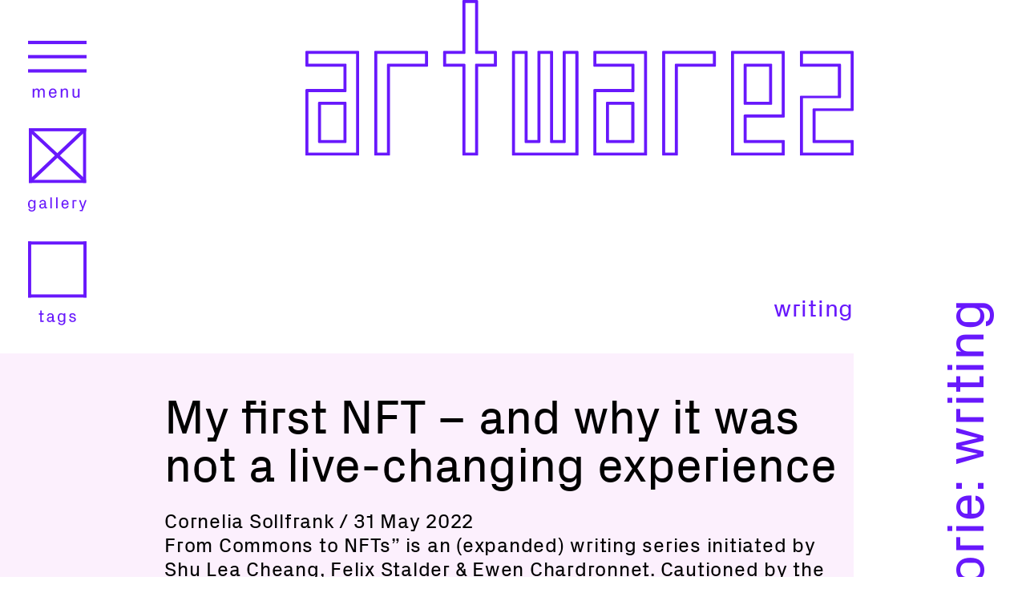

--- FILE ---
content_type: text/html; charset=UTF-8
request_url: https://artwarez.org/category/writing/
body_size: 74651
content:
<!doctype html>
<html lang="de" >
<head>
	<meta charset="UTF-8" />
	<meta name="viewport" content="width=device-width, initial-scale=1.0" />
	<title>writing &#8211; artwarez</title>
<meta name='robots' content='max-image-preview:large' />
<link rel="alternate" type="application/rss+xml" title="artwarez &raquo; Feed" href="https://artwarez.org/feed/" />
<link rel="alternate" type="application/rss+xml" title="artwarez &raquo; Kommentar-Feed" href="https://artwarez.org/comments/feed/" />
<link rel="alternate" type="application/rss+xml" title="artwarez &raquo; writing Kategorie-Feed" href="https://artwarez.org/category/writing/feed/" />
<style id='wp-img-auto-sizes-contain-inline-css'>
img:is([sizes=auto i],[sizes^="auto," i]){contain-intrinsic-size:3000px 1500px}
/*# sourceURL=wp-img-auto-sizes-contain-inline-css */
</style>
<style id='wp-block-library-inline-css'>
:root{--wp-block-synced-color:#7a00df;--wp-block-synced-color--rgb:122,0,223;--wp-bound-block-color:var(--wp-block-synced-color);--wp-editor-canvas-background:#ddd;--wp-admin-theme-color:#007cba;--wp-admin-theme-color--rgb:0,124,186;--wp-admin-theme-color-darker-10:#006ba1;--wp-admin-theme-color-darker-10--rgb:0,107,160.5;--wp-admin-theme-color-darker-20:#005a87;--wp-admin-theme-color-darker-20--rgb:0,90,135;--wp-admin-border-width-focus:2px}@media (min-resolution:192dpi){:root{--wp-admin-border-width-focus:1.5px}}.wp-element-button{cursor:pointer}:root .has-very-light-gray-background-color{background-color:#eee}:root .has-very-dark-gray-background-color{background-color:#313131}:root .has-very-light-gray-color{color:#eee}:root .has-very-dark-gray-color{color:#313131}:root .has-vivid-green-cyan-to-vivid-cyan-blue-gradient-background{background:linear-gradient(135deg,#00d084,#0693e3)}:root .has-purple-crush-gradient-background{background:linear-gradient(135deg,#34e2e4,#4721fb 50%,#ab1dfe)}:root .has-hazy-dawn-gradient-background{background:linear-gradient(135deg,#faaca8,#dad0ec)}:root .has-subdued-olive-gradient-background{background:linear-gradient(135deg,#fafae1,#67a671)}:root .has-atomic-cream-gradient-background{background:linear-gradient(135deg,#fdd79a,#004a59)}:root .has-nightshade-gradient-background{background:linear-gradient(135deg,#330968,#31cdcf)}:root .has-midnight-gradient-background{background:linear-gradient(135deg,#020381,#2874fc)}:root{--wp--preset--font-size--normal:16px;--wp--preset--font-size--huge:42px}.has-regular-font-size{font-size:1em}.has-larger-font-size{font-size:2.625em}.has-normal-font-size{font-size:var(--wp--preset--font-size--normal)}.has-huge-font-size{font-size:var(--wp--preset--font-size--huge)}.has-text-align-center{text-align:center}.has-text-align-left{text-align:left}.has-text-align-right{text-align:right}.has-fit-text{white-space:nowrap!important}#end-resizable-editor-section{display:none}.aligncenter{clear:both}.items-justified-left{justify-content:flex-start}.items-justified-center{justify-content:center}.items-justified-right{justify-content:flex-end}.items-justified-space-between{justify-content:space-between}.screen-reader-text{border:0;clip-path:inset(50%);height:1px;margin:-1px;overflow:hidden;padding:0;position:absolute;width:1px;word-wrap:normal!important}.screen-reader-text:focus{background-color:#ddd;clip-path:none;color:#444;display:block;font-size:1em;height:auto;left:5px;line-height:normal;padding:15px 23px 14px;text-decoration:none;top:5px;width:auto;z-index:100000}html :where(.has-border-color){border-style:solid}html :where([style*=border-top-color]){border-top-style:solid}html :where([style*=border-right-color]){border-right-style:solid}html :where([style*=border-bottom-color]){border-bottom-style:solid}html :where([style*=border-left-color]){border-left-style:solid}html :where([style*=border-width]){border-style:solid}html :where([style*=border-top-width]){border-top-style:solid}html :where([style*=border-right-width]){border-right-style:solid}html :where([style*=border-bottom-width]){border-bottom-style:solid}html :where([style*=border-left-width]){border-left-style:solid}html :where(img[class*=wp-image-]){height:auto;max-width:100%}:where(figure){margin:0 0 1em}html :where(.is-position-sticky){--wp-admin--admin-bar--position-offset:var(--wp-admin--admin-bar--height,0px)}@media screen and (max-width:600px){html :where(.is-position-sticky){--wp-admin--admin-bar--position-offset:0px}}

/*# sourceURL=wp-block-library-inline-css */
</style><style id='wp-block-heading-inline-css'>
h1:where(.wp-block-heading).has-background,h2:where(.wp-block-heading).has-background,h3:where(.wp-block-heading).has-background,h4:where(.wp-block-heading).has-background,h5:where(.wp-block-heading).has-background,h6:where(.wp-block-heading).has-background{padding:1.25em 2.375em}h1.has-text-align-left[style*=writing-mode]:where([style*=vertical-lr]),h1.has-text-align-right[style*=writing-mode]:where([style*=vertical-rl]),h2.has-text-align-left[style*=writing-mode]:where([style*=vertical-lr]),h2.has-text-align-right[style*=writing-mode]:where([style*=vertical-rl]),h3.has-text-align-left[style*=writing-mode]:where([style*=vertical-lr]),h3.has-text-align-right[style*=writing-mode]:where([style*=vertical-rl]),h4.has-text-align-left[style*=writing-mode]:where([style*=vertical-lr]),h4.has-text-align-right[style*=writing-mode]:where([style*=vertical-rl]),h5.has-text-align-left[style*=writing-mode]:where([style*=vertical-lr]),h5.has-text-align-right[style*=writing-mode]:where([style*=vertical-rl]),h6.has-text-align-left[style*=writing-mode]:where([style*=vertical-lr]),h6.has-text-align-right[style*=writing-mode]:where([style*=vertical-rl]){rotate:180deg}
/*# sourceURL=https://artwarez.org/wp-includes/blocks/heading/style.min.css */
</style>
<style id='wp-block-paragraph-inline-css'>
.is-small-text{font-size:.875em}.is-regular-text{font-size:1em}.is-large-text{font-size:2.25em}.is-larger-text{font-size:3em}.has-drop-cap:not(:focus):first-letter{float:left;font-size:8.4em;font-style:normal;font-weight:100;line-height:.68;margin:.05em .1em 0 0;text-transform:uppercase}body.rtl .has-drop-cap:not(:focus):first-letter{float:none;margin-left:.1em}p.has-drop-cap.has-background{overflow:hidden}:root :where(p.has-background){padding:1.25em 2.375em}:where(p.has-text-color:not(.has-link-color)) a{color:inherit}p.has-text-align-left[style*="writing-mode:vertical-lr"],p.has-text-align-right[style*="writing-mode:vertical-rl"]{rotate:180deg}
/*# sourceURL=https://artwarez.org/wp-includes/blocks/paragraph/style.min.css */
</style>
<style id='global-styles-inline-css'>
:root{--wp--preset--aspect-ratio--square: 1;--wp--preset--aspect-ratio--4-3: 4/3;--wp--preset--aspect-ratio--3-4: 3/4;--wp--preset--aspect-ratio--3-2: 3/2;--wp--preset--aspect-ratio--2-3: 2/3;--wp--preset--aspect-ratio--16-9: 16/9;--wp--preset--aspect-ratio--9-16: 9/16;--wp--preset--color--black: #000000;--wp--preset--color--cyan-bluish-gray: #abb8c3;--wp--preset--color--white: #FFFFFF;--wp--preset--color--pale-pink: #f78da7;--wp--preset--color--vivid-red: #cf2e2e;--wp--preset--color--luminous-vivid-orange: #ff6900;--wp--preset--color--luminous-vivid-amber: #fcb900;--wp--preset--color--light-green-cyan: #7bdcb5;--wp--preset--color--vivid-green-cyan: #00d084;--wp--preset--color--pale-cyan-blue: #8ed1fc;--wp--preset--color--vivid-cyan-blue: #0693e3;--wp--preset--color--vivid-purple: #9b51e0;--wp--preset--color--dark-gray: #28303D;--wp--preset--color--gray: #39414D;--wp--preset--color--green: #D1E4DD;--wp--preset--color--blue: #D1DFE4;--wp--preset--color--purple: #D1D1E4;--wp--preset--color--red: #E4D1D1;--wp--preset--color--orange: #E4DAD1;--wp--preset--color--yellow: #EEEADD;--wp--preset--gradient--vivid-cyan-blue-to-vivid-purple: linear-gradient(135deg,rgb(6,147,227) 0%,rgb(155,81,224) 100%);--wp--preset--gradient--light-green-cyan-to-vivid-green-cyan: linear-gradient(135deg,rgb(122,220,180) 0%,rgb(0,208,130) 100%);--wp--preset--gradient--luminous-vivid-amber-to-luminous-vivid-orange: linear-gradient(135deg,rgb(252,185,0) 0%,rgb(255,105,0) 100%);--wp--preset--gradient--luminous-vivid-orange-to-vivid-red: linear-gradient(135deg,rgb(255,105,0) 0%,rgb(207,46,46) 100%);--wp--preset--gradient--very-light-gray-to-cyan-bluish-gray: linear-gradient(135deg,rgb(238,238,238) 0%,rgb(169,184,195) 100%);--wp--preset--gradient--cool-to-warm-spectrum: linear-gradient(135deg,rgb(74,234,220) 0%,rgb(151,120,209) 20%,rgb(207,42,186) 40%,rgb(238,44,130) 60%,rgb(251,105,98) 80%,rgb(254,248,76) 100%);--wp--preset--gradient--blush-light-purple: linear-gradient(135deg,rgb(255,206,236) 0%,rgb(152,150,240) 100%);--wp--preset--gradient--blush-bordeaux: linear-gradient(135deg,rgb(254,205,165) 0%,rgb(254,45,45) 50%,rgb(107,0,62) 100%);--wp--preset--gradient--luminous-dusk: linear-gradient(135deg,rgb(255,203,112) 0%,rgb(199,81,192) 50%,rgb(65,88,208) 100%);--wp--preset--gradient--pale-ocean: linear-gradient(135deg,rgb(255,245,203) 0%,rgb(182,227,212) 50%,rgb(51,167,181) 100%);--wp--preset--gradient--electric-grass: linear-gradient(135deg,rgb(202,248,128) 0%,rgb(113,206,126) 100%);--wp--preset--gradient--midnight: linear-gradient(135deg,rgb(2,3,129) 0%,rgb(40,116,252) 100%);--wp--preset--gradient--purple-to-yellow: linear-gradient(160deg, #D1D1E4 0%, #EEEADD 100%);--wp--preset--gradient--yellow-to-purple: linear-gradient(160deg, #EEEADD 0%, #D1D1E4 100%);--wp--preset--gradient--green-to-yellow: linear-gradient(160deg, #D1E4DD 0%, #EEEADD 100%);--wp--preset--gradient--yellow-to-green: linear-gradient(160deg, #EEEADD 0%, #D1E4DD 100%);--wp--preset--gradient--red-to-yellow: linear-gradient(160deg, #E4D1D1 0%, #EEEADD 100%);--wp--preset--gradient--yellow-to-red: linear-gradient(160deg, #EEEADD 0%, #E4D1D1 100%);--wp--preset--gradient--purple-to-red: linear-gradient(160deg, #D1D1E4 0%, #E4D1D1 100%);--wp--preset--gradient--red-to-purple: linear-gradient(160deg, #E4D1D1 0%, #D1D1E4 100%);--wp--preset--font-size--small: 18px;--wp--preset--font-size--medium: 20px;--wp--preset--font-size--large: 24px;--wp--preset--font-size--x-large: 42px;--wp--preset--font-size--extra-small: 16px;--wp--preset--font-size--normal: 20px;--wp--preset--font-size--extra-large: 40px;--wp--preset--font-size--huge: 96px;--wp--preset--font-size--gigantic: 144px;--wp--preset--spacing--20: 0.44rem;--wp--preset--spacing--30: 0.67rem;--wp--preset--spacing--40: 1rem;--wp--preset--spacing--50: 1.5rem;--wp--preset--spacing--60: 2.25rem;--wp--preset--spacing--70: 3.38rem;--wp--preset--spacing--80: 5.06rem;--wp--preset--shadow--natural: 6px 6px 9px rgba(0, 0, 0, 0.2);--wp--preset--shadow--deep: 12px 12px 50px rgba(0, 0, 0, 0.4);--wp--preset--shadow--sharp: 6px 6px 0px rgba(0, 0, 0, 0.2);--wp--preset--shadow--outlined: 6px 6px 0px -3px rgb(255, 255, 255), 6px 6px rgb(0, 0, 0);--wp--preset--shadow--crisp: 6px 6px 0px rgb(0, 0, 0);}:where(.is-layout-flex){gap: 0.5em;}:where(.is-layout-grid){gap: 0.5em;}body .is-layout-flex{display: flex;}.is-layout-flex{flex-wrap: wrap;align-items: center;}.is-layout-flex > :is(*, div){margin: 0;}body .is-layout-grid{display: grid;}.is-layout-grid > :is(*, div){margin: 0;}:where(.wp-block-columns.is-layout-flex){gap: 2em;}:where(.wp-block-columns.is-layout-grid){gap: 2em;}:where(.wp-block-post-template.is-layout-flex){gap: 1.25em;}:where(.wp-block-post-template.is-layout-grid){gap: 1.25em;}.has-black-color{color: var(--wp--preset--color--black) !important;}.has-cyan-bluish-gray-color{color: var(--wp--preset--color--cyan-bluish-gray) !important;}.has-white-color{color: var(--wp--preset--color--white) !important;}.has-pale-pink-color{color: var(--wp--preset--color--pale-pink) !important;}.has-vivid-red-color{color: var(--wp--preset--color--vivid-red) !important;}.has-luminous-vivid-orange-color{color: var(--wp--preset--color--luminous-vivid-orange) !important;}.has-luminous-vivid-amber-color{color: var(--wp--preset--color--luminous-vivid-amber) !important;}.has-light-green-cyan-color{color: var(--wp--preset--color--light-green-cyan) !important;}.has-vivid-green-cyan-color{color: var(--wp--preset--color--vivid-green-cyan) !important;}.has-pale-cyan-blue-color{color: var(--wp--preset--color--pale-cyan-blue) !important;}.has-vivid-cyan-blue-color{color: var(--wp--preset--color--vivid-cyan-blue) !important;}.has-vivid-purple-color{color: var(--wp--preset--color--vivid-purple) !important;}.has-black-background-color{background-color: var(--wp--preset--color--black) !important;}.has-cyan-bluish-gray-background-color{background-color: var(--wp--preset--color--cyan-bluish-gray) !important;}.has-white-background-color{background-color: var(--wp--preset--color--white) !important;}.has-pale-pink-background-color{background-color: var(--wp--preset--color--pale-pink) !important;}.has-vivid-red-background-color{background-color: var(--wp--preset--color--vivid-red) !important;}.has-luminous-vivid-orange-background-color{background-color: var(--wp--preset--color--luminous-vivid-orange) !important;}.has-luminous-vivid-amber-background-color{background-color: var(--wp--preset--color--luminous-vivid-amber) !important;}.has-light-green-cyan-background-color{background-color: var(--wp--preset--color--light-green-cyan) !important;}.has-vivid-green-cyan-background-color{background-color: var(--wp--preset--color--vivid-green-cyan) !important;}.has-pale-cyan-blue-background-color{background-color: var(--wp--preset--color--pale-cyan-blue) !important;}.has-vivid-cyan-blue-background-color{background-color: var(--wp--preset--color--vivid-cyan-blue) !important;}.has-vivid-purple-background-color{background-color: var(--wp--preset--color--vivid-purple) !important;}.has-black-border-color{border-color: var(--wp--preset--color--black) !important;}.has-cyan-bluish-gray-border-color{border-color: var(--wp--preset--color--cyan-bluish-gray) !important;}.has-white-border-color{border-color: var(--wp--preset--color--white) !important;}.has-pale-pink-border-color{border-color: var(--wp--preset--color--pale-pink) !important;}.has-vivid-red-border-color{border-color: var(--wp--preset--color--vivid-red) !important;}.has-luminous-vivid-orange-border-color{border-color: var(--wp--preset--color--luminous-vivid-orange) !important;}.has-luminous-vivid-amber-border-color{border-color: var(--wp--preset--color--luminous-vivid-amber) !important;}.has-light-green-cyan-border-color{border-color: var(--wp--preset--color--light-green-cyan) !important;}.has-vivid-green-cyan-border-color{border-color: var(--wp--preset--color--vivid-green-cyan) !important;}.has-pale-cyan-blue-border-color{border-color: var(--wp--preset--color--pale-cyan-blue) !important;}.has-vivid-cyan-blue-border-color{border-color: var(--wp--preset--color--vivid-cyan-blue) !important;}.has-vivid-purple-border-color{border-color: var(--wp--preset--color--vivid-purple) !important;}.has-vivid-cyan-blue-to-vivid-purple-gradient-background{background: var(--wp--preset--gradient--vivid-cyan-blue-to-vivid-purple) !important;}.has-light-green-cyan-to-vivid-green-cyan-gradient-background{background: var(--wp--preset--gradient--light-green-cyan-to-vivid-green-cyan) !important;}.has-luminous-vivid-amber-to-luminous-vivid-orange-gradient-background{background: var(--wp--preset--gradient--luminous-vivid-amber-to-luminous-vivid-orange) !important;}.has-luminous-vivid-orange-to-vivid-red-gradient-background{background: var(--wp--preset--gradient--luminous-vivid-orange-to-vivid-red) !important;}.has-very-light-gray-to-cyan-bluish-gray-gradient-background{background: var(--wp--preset--gradient--very-light-gray-to-cyan-bluish-gray) !important;}.has-cool-to-warm-spectrum-gradient-background{background: var(--wp--preset--gradient--cool-to-warm-spectrum) !important;}.has-blush-light-purple-gradient-background{background: var(--wp--preset--gradient--blush-light-purple) !important;}.has-blush-bordeaux-gradient-background{background: var(--wp--preset--gradient--blush-bordeaux) !important;}.has-luminous-dusk-gradient-background{background: var(--wp--preset--gradient--luminous-dusk) !important;}.has-pale-ocean-gradient-background{background: var(--wp--preset--gradient--pale-ocean) !important;}.has-electric-grass-gradient-background{background: var(--wp--preset--gradient--electric-grass) !important;}.has-midnight-gradient-background{background: var(--wp--preset--gradient--midnight) !important;}.has-small-font-size{font-size: var(--wp--preset--font-size--small) !important;}.has-medium-font-size{font-size: var(--wp--preset--font-size--medium) !important;}.has-large-font-size{font-size: var(--wp--preset--font-size--large) !important;}.has-x-large-font-size{font-size: var(--wp--preset--font-size--x-large) !important;}
/*# sourceURL=global-styles-inline-css */
</style>

<style id='classic-theme-styles-inline-css'>
/*! This file is auto-generated */
.wp-block-button__link{color:#fff;background-color:#32373c;border-radius:9999px;box-shadow:none;text-decoration:none;padding:calc(.667em + 2px) calc(1.333em + 2px);font-size:1.125em}.wp-block-file__button{background:#32373c;color:#fff;text-decoration:none}
/*# sourceURL=/wp-includes/css/classic-themes.min.css */
</style>
<link rel='stylesheet' id='twenty-twenty-one-custom-color-overrides-css' href='https://artwarez.org/wp-content/themes/twentytwentyone/assets/css/custom-color-overrides.css?ver=1.0' media='all' />
<style id='twenty-twenty-one-custom-color-overrides-inline-css'>
:root .editor-styles-wrapper{--global--color-background: #ffffff;--global--color-primary: #000;--global--color-secondary: #000;--button--color-background: #000;--button--color-text-hover: #000;}
/*# sourceURL=twenty-twenty-one-custom-color-overrides-inline-css */
</style>
<link rel='stylesheet' id='twenty-twenty-one-style-css' href='https://artwarez.org/wp-content/themes/twentytwentyone/style.css?ver=2.4' media='all' />
<link rel='stylesheet' id='child-style-css' href='https://artwarez.org/wp-content/themes/artwarez/style.css?ver=1.0' media='all' />
<link rel='stylesheet' id='twenty-twenty-one-print-style-css' href='https://artwarez.org/wp-content/themes/twentytwentyone/assets/css/print.css?ver=1.0' media='print' />
<link rel='stylesheet' id='slb_core-css' href='https://artwarez.org/wp-content/plugins/simple-lightbox/client/css/app.css?ver=2.9.4' media='all' />
<script src="https://artwarez.org/wp-includes/js/jquery/jquery.min.js?ver=3.7.1" id="jquery-core-js"></script>
<script src="https://artwarez.org/wp-includes/js/jquery/jquery-migrate.min.js?ver=3.4.1" id="jquery-migrate-js"></script>
<script id="twenty-twenty-one-ie11-polyfills-js-after">
( Element.prototype.matches && Element.prototype.closest && window.NodeList && NodeList.prototype.forEach ) || document.write( '<script src="https://artwarez.org/wp-content/themes/twentytwentyone/assets/js/polyfills.js?ver=1.0"></scr' + 'ipt>' );
//# sourceURL=twenty-twenty-one-ie11-polyfills-js-after
</script>
<script src="https://artwarez.org/wp-content/themes/twentytwentyone/assets/js/primary-navigation.js?ver=1.0" id="twenty-twenty-one-primary-navigation-script-js" defer data-wp-strategy="defer"></script>
<link rel="https://api.w.org/" href="https://artwarez.org/wp-json/" /><link rel="alternate" title="JSON" type="application/json" href="https://artwarez.org/wp-json/wp/v2/categories/10" /><link rel="EditURI" type="application/rsd+xml" title="RSD" href="https://artwarez.org/xmlrpc.php?rsd" />
<meta name="generator" content="WordPress 6.9" />
<style id="custom-background-css">
body.custom-background { background-color: #ffffff; }
</style>
	<link rel="icon" href="https://artwarez.org/wp-content/uploads/cropped-icon-32x32.png" sizes="32x32" />
<link rel="icon" href="https://artwarez.org/wp-content/uploads/cropped-icon-192x192.png" sizes="192x192" />
<link rel="apple-touch-icon" href="https://artwarez.org/wp-content/uploads/cropped-icon-180x180.png" />
<meta name="msapplication-TileImage" content="https://artwarez.org/wp-content/uploads/cropped-icon-270x270.png" />
        <style type="text/css" id="rmwr-dynamic-css">
        .read-link {
            font-weight: normal;
            color: #000000;
            background: #ffffff;
            padding: 0px;
            border-bottom: 0px solid #000000;
            -webkit-box-shadow: none !important;
            box-shadow: none !important;
            cursor: pointer;
            text-decoration: none;
            display: inline-block;
            border-top: none;
            border-left: none;
            border-right: none;
            transition: color 0.3s ease, background-color 0.3s ease;
        }
        
        .read-link:hover,
        .read-link:focus {
            color: #191919;
            text-decoration: none;
            outline: 2px solid #000000;
            outline-offset: 2px;
        }
        
        .read-link:focus {
            outline: 2px solid #000000;
            outline-offset: 2px;
        }
        
        .read_div {
            margin-top: 10px;
        }
        
        .read_div[data-animation="fade"] {
            transition: opacity 0.3s ease;
        }
        
        /* Print optimization (Free feature) */
                @media print {
            .read_div[style*="display: none"] {
                display: block !important;
            }
            .read-link {
                display: none !important;
            }
        }
                </style>
        </head>

<body class="archive category category-writing category-10 custom-background wp-custom-logo wp-embed-responsive wp-theme-twentytwentyone wp-child-theme-artwarez is-light-theme has-background-white no-js hfeed has-main-navigation no-widgets">
<div id="page" class="site">
	<a class="skip-link screen-reader-text" href="#content">
		Zum Inhalt springen	</a>

	
<header id="masthead" class="site-header has-logo has-title-and-tagline has-menu">

	
	<nav id="site-navigation" class="primary-navigation" aria-label="Primäres Menü">
		<div class="menu-button-container">
			<button id="primary-mobile-menu" class="button" aria-controls="primary-menu-list" aria-expanded="false">
				<span class="dropdown-icon open">
					<svg id="Ebene_2" data-name="Ebene 2" xmlns="http://www.w3.org/2000/svg" viewBox="0 0 70 68.25">
					  <defs>
					    <style>
					      .cls-1 {
					        fill: #6818fc;
					      }
					    </style>
					  </defs>
					  <g id="Ebene_1-2" data-name="Ebene 1">
					    <g>
					      <path class="cls-1" d="m5.59,57.29h1.89v1.76c.48-1.18,1.47-2.02,2.98-2.02,1.43,0,2.6.69,3.07,2.21.44-1.26,1.55-2.21,3.15-2.21,1.87,0,3.32,1.07,3.32,3.82v7.14h-1.89v-6.93c0-1.55-.57-2.52-1.95-2.52s-2.41,1.32-2.41,3.19v6.26h-1.89v-6.93c0-1.55-.57-2.52-1.95-2.52s-2.41,1.32-2.41,3.19v6.26h-1.89v-10.71Z"/>
					      <path class="cls-1" d="m24.94,62.65c0-3.28,1.68-5.61,4.62-5.61s4.58,2.27,4.58,5.12v1.01h-7.2v1.13c0,1.55,1.3,2.44,2.65,2.44s2.46-.67,2.58-2.14h1.89c-.19,2.29-2.2,3.65-4.49,3.65-3.09,0-4.62-2.33-4.62-5.61Zm7.24-1.58c0-1.57-1.22-2.52-2.62-2.52s-2.62.95-2.62,2.52v.59h5.25v-.59Z"/>
					      <path class="cls-1" d="m45.87,61.07c0-1.55-.5-2.52-2.12-2.52s-2.67,1.32-2.67,3.19v6.26h-1.89v-10.71h1.89v1.76c.59-1.24,1.57-2.02,3.19-2.02,2.08,0,3.48,1.09,3.48,3.82v7.14h-1.89v-6.93Z"/>
					      <path class="cls-1" d="m59.77,66.24c-.59,1.26-1.51,2.02-3.13,2.02-1.97,0-3.46-1.07-3.46-3.82v-7.14h1.89v6.93c0,1.53.5,2.52,2.1,2.52s2.6-1.32,2.6-3.19v-6.26h1.89v10.71h-1.89v-1.76Z"/>
					    </g>
					    <rect class="cls-1" width="70" height="3.98"/>
					    <rect class="cls-1" y="17.01" width="70" height="3.98"/>
					    <rect class="cls-1" y="34.02" width="70" height="3.98"/>
					  </g>
					</svg>
				</span>
				<span class="dropdown-icon close">
					<svg id="Ebene_2" data-name="Ebene 2" xmlns="http://www.w3.org/2000/svg" viewBox="0 0 56.07 75.54">
					  <defs>
					    <style>
					      .cls-2 {
					        fill: #ffffff;
					      }
					    </style>
					  </defs>
					  <g id="Ebene_2-2" data-name="Ebene 2">
					    <rect class="cls-2" x="-6.97" y="24.17" width="70" height="3.98" transform="translate(-10.28 27.48) rotate(-45)"/>
					    <rect class="cls-2" x="-6.97" y="24.17" width="70" height="3.98" transform="translate(29.36 64.48) rotate(-135)"/>
					    <g>
					      <path class="cls-2" d="m0,64.58h1.89v1.76c.48-1.18,1.47-2.02,2.98-2.02,1.43,0,2.6.69,3.07,2.21.44-1.26,1.55-2.21,3.15-2.21,1.87,0,3.32,1.07,3.32,3.82v7.14h-1.89v-6.93c0-1.55-.57-2.52-1.95-2.52s-2.41,1.32-2.41,3.19v6.26h-1.89v-6.93c0-1.55-.57-2.52-1.95-2.52s-2.41,1.32-2.41,3.19v6.26H0v-10.71Z"/>
					      <path class="cls-2" d="m19.34,69.93c0-3.28,1.68-5.61,4.62-5.61s4.58,2.27,4.58,5.12v1.01h-7.2v1.13c0,1.55,1.3,2.44,2.65,2.44s2.46-.67,2.58-2.14h1.89c-.19,2.29-2.2,3.65-4.49,3.65-3.09,0-4.62-2.33-4.62-5.61Zm7.24-1.58c0-1.57-1.22-2.52-2.62-2.52s-2.62.95-2.62,2.52v.59h5.25v-.59Z"/>
					      <path class="cls-2" d="m40.28,68.35c0-1.55-.5-2.52-2.12-2.52s-2.67,1.32-2.67,3.19v6.26h-1.89v-10.71h1.89v1.76c.59-1.24,1.57-2.02,3.19-2.02,2.08,0,3.48,1.09,3.48,3.82v7.14h-1.89v-6.93Z"/>
					      <path class="cls-2" d="m54.18,73.52c-.59,1.26-1.51,2.02-3.13,2.02-1.97,0-3.46-1.07-3.46-3.82v-7.14h1.89v6.93c0,1.53.5,2.52,2.1,2.52s2.6-1.32,2.6-3.19v-6.26h1.89v10.71h-1.89v-1.76Z"/>
					    </g>
					  </g>
					</svg>
				</span>
			</button><!-- #primary-mobile-menu -->
		</div><!-- .menu-button-container -->
		<div class="menu-button-container tags">
			<button id="primary-tag-menu" class="button" aria-controls="primary-menu-list" aria-expanded="false">
				<span class="dropdown-icon">
					<svg id="Ebene_3" data-name="Ebene 3" xmlns="http://www.w3.org/2000/svg" viewBox="0 0 74 105.85">
					  <defs>
					    <style>
					      .cls-3 {
					        fill: #6818fc;
					      }
					    </style>
					  </defs>
					  <g id="Ebene_3-2" data-name="Ebene 3">
					    <g>
					      <rect class="cls-3" width="74" height="3.98"/>
					      <rect class="cls-3" y="67.02" width="74" height="3.98"/>
					      <rect class="cls-3" x="-33.51" y="33.51" width="71" height="3.98" transform="translate(-33.51 37.49) rotate(-90)"/>
					      <rect class="cls-3" x="36.51" y="33.51" width="71" height="3.98" transform="translate(36.51 107.51) rotate(-90)"/>
					    </g>
					    <g>
					      <path class="cls-3" d="m15.41,92.67h-1.81v-1.62h1.81v-3.57h1.87v3.57h2.46v1.62h-2.46v7.47h2.46v1.62h-4.33v-9.09Z"/>
					      <path class="cls-3" d="m24.71,101.05c-.55-.57-.88-1.39-.88-2.23,0-1.68,1.07-3.02,3.19-3.21l3.49-.31v-.86c0-1.66-.9-2.12-2.23-2.12s-2.2.57-2.2,1.93h-1.89c0-2.02,1.83-3.44,4.12-3.44s4.05,1.13,4.05,3.65v5.69h1.6v1.62h-3.19l-.04-1.97h-.08c-.59,1.51-1.76,2.23-3.36,2.23-1.05,0-1.95-.34-2.56-.97Zm5.79-3.82v-.48l-3.8.36c-.78.06-.88.42-.88,1.03v.95c0,.99.73,1.43,1.93,1.43,1.7,0,2.75-1.34,2.75-3.28Z"/>
					      <path class="cls-3" d="m37.94,102.49h1.89c.15,1.22,1.11,1.85,2.58,1.85s2.81-.82,2.81-2.88v-1.45c-.67,1.28-1.78,2-3.38,2-2.9,0-4.28-2.5-4.28-5.61s1.36-5.61,4.24-5.61c1.6,0,2.75.71,3.42,1.99v-1.74h1.89v10.5c0,2.96-2.33,4.3-4.62,4.3s-4.24-.8-4.56-3.36Zm7.29-6.99c0-1.85-1.05-3.19-2.94-3.19-1.55,0-2.73.99-2.73,2.44v3.32c0,1.45,1.18,2.44,2.73,2.44,1.89,0,2.94-1.34,2.94-3.19v-1.81Z"/>
					      <path class="cls-3" d="m51.97,98.38h1.89c.04,1.43,1.18,2.12,2.48,2.12s2.33-.59,2.33-1.64c0-.86-.48-1.37-1.91-1.64l-1.76-.36c-1.74-.36-2.75-1.34-2.75-3.02s1.6-3.04,3.93-3.04c2.02,0,4.01,1.03,4.05,3.44h-1.89c-.04-1.41-1.01-1.93-2.14-1.93s-2.1.63-2.1,1.51.46,1.28,1.51,1.49l1.8.38c2.12.44,3.15,1.43,3.15,3.15s-1.72,3.17-4.24,3.17-4.3-1.24-4.35-3.63Z"/>
					    </g>
					  </g>
					</svg>
					<svg id="Ebene_4" data-name="Ebene 4" xmlns="http://www.w3.org/2000/svg" viewBox="0 0 74 105.85">
					  <defs>
					    <style>
					      .cls-4 {
					        fill: #ffffff;
					      }
					    </style>
					  </defs>
					  <g id="Ebene_4-2" data-name="Ebene 3">
					    <g>
					      <rect class="cls-4" width="74" height="3.98"/>
					      <rect class="cls-4" y="67.02" width="74" height="3.98"/>
					      <rect class="cls-4" x="-33.51" y="33.51" width="71" height="3.98" transform="translate(-33.51 37.49) rotate(-90)"/>
					      <rect class="cls-4" x="36.51" y="33.51" width="71" height="3.98" transform="translate(36.51 107.51) rotate(-90)"/>
					    </g>
					    <g>
					      <path class="cls-4" d="m15.41,92.67h-1.81v-1.62h1.81v-3.57h1.87v3.57h2.46v1.62h-2.46v7.47h2.46v1.62h-4.33v-9.09Z"/>
					      <path class="cls-4" d="m24.71,101.05c-.55-.57-.88-1.39-.88-2.23,0-1.68,1.07-3.02,3.19-3.21l3.49-.31v-.86c0-1.66-.9-2.12-2.23-2.12s-2.2.57-2.2,1.93h-1.89c0-2.02,1.83-3.44,4.12-3.44s4.05,1.13,4.05,3.65v5.69h1.6v1.62h-3.19l-.04-1.97h-.08c-.59,1.51-1.76,2.23-3.36,2.23-1.05,0-1.95-.34-2.56-.97Zm5.79-3.82v-.48l-3.8.36c-.78.06-.88.42-.88,1.03v.95c0,.99.73,1.43,1.93,1.43,1.7,0,2.75-1.34,2.75-3.28Z"/>
					      <path class="cls-4" d="m37.94,102.49h1.89c.15,1.22,1.11,1.85,2.58,1.85s2.81-.82,2.81-2.88v-1.45c-.67,1.28-1.78,2-3.38,2-2.9,0-4.28-2.5-4.28-5.61s1.36-5.61,4.24-5.61c1.6,0,2.75.71,3.42,1.99v-1.74h1.89v10.5c0,2.96-2.33,4.3-4.62,4.3s-4.24-.8-4.56-3.36Zm7.29-6.99c0-1.85-1.05-3.19-2.94-3.19-1.55,0-2.73.99-2.73,2.44v3.32c0,1.45,1.18,2.44,2.73,2.44,1.89,0,2.94-1.34,2.94-3.19v-1.81Z"/>
					      <path class="cls-4" d="m51.97,98.38h1.89c.04,1.43,1.18,2.12,2.48,2.12s2.33-.59,2.33-1.64c0-.86-.48-1.37-1.91-1.64l-1.76-.36c-1.74-.36-2.75-1.34-2.75-3.02s1.6-3.04,3.93-3.04c2.02,0,4.01,1.03,4.05,3.44h-1.89c-.04-1.41-1.01-1.93-2.14-1.93s-2.1.63-2.1,1.51.46,1.28,1.51,1.49l1.8.38c2.12.44,3.15,1.43,3.15,3.15s-1.72,3.17-4.24,3.17-4.3-1.24-4.35-3.63Z"/>
					    </g>
					  </g>
					</svg>
				</span>
			</button>
		</div>
		<div class="menu-button-container images">
			<button id="primary-image-menu" class="button" aria-controls="primary-menu-list" aria-expanded="false">
				<span class="dropdown-icon">
					<a href="/gallery/">
						<svg id="Ebene_2" data-name="Ebene 2" xmlns="http://www.w3.org/2000/svg" viewBox="0 0 75.6 108.13">
						  <defs>
						    <style>
						      .cls-1 {
						        fill: #6818fc;
						      }
						    </style>
						  </defs>
						  <g id="Ebene_1-2" data-name="Ebene 1">
						    <g>
						      <g>
						        <rect class="cls-1" x="1.02" width="74" height="3.98"/>
						        <rect class="cls-1" x="1.02" y="67.02" width="74" height="3.98"/>
						        <rect class="cls-1" x="-32.49" y="33.51" width="71" height="3.98" transform="translate(-32.49 38.51) rotate(-90)"/>
						        <rect class="cls-1" x="37.53" y="33.51" width="71" height="3.98" transform="translate(37.53 108.53) rotate(-90)"/>
						      </g>
						      <rect class="cls-1" x="-9.88" y="33.3" width="95.8" height="4.41" transform="translate(41.57 87.4) rotate(-136.94)"/>
						      <rect class="cls-1" x="-10.1" y="33.3" width="95.8" height="4.41" transform="translate(89.65 35.18) rotate(136.45)"/>
						    </g>
						    <g>
						      <path class="cls-1" d="M.38,104.77h1.89c.15,1.22,1.11,1.85,2.58,1.85s2.81-.82,2.81-2.88v-1.45c-.67,1.28-1.78,2-3.38,2-2.9,0-4.28-2.5-4.28-5.61s1.36-5.61,4.24-5.61c1.6,0,2.75.71,3.42,1.99v-1.74h1.89v10.5c0,2.96-2.33,4.3-4.62,4.3s-4.24-.8-4.56-3.36ZM7.66,97.78c0-1.85-1.05-3.19-2.94-3.19-1.55,0-2.73.99-2.73,2.44v3.32c0,1.45,1.18,2.44,2.73,2.44,1.89,0,2.94-1.34,2.94-3.19v-1.81Z"/>
						      <path class="cls-1" d="M15.37,103.32c-.55-.57-.88-1.39-.88-2.23,0-1.68,1.07-3.02,3.19-3.21l3.49-.32v-.86c0-1.66-.9-2.12-2.23-2.12s-2.2.57-2.2,1.93h-1.89c0-2.02,1.83-3.44,4.12-3.44s4.05,1.13,4.05,3.65v5.69h1.6v1.62h-3.19l-.04-1.97h-.08c-.59,1.51-1.76,2.23-3.36,2.23-1.05,0-1.95-.34-2.56-.97ZM21.17,99.5v-.48l-3.8.36c-.78.06-.88.42-.88,1.03v.94c0,.99.73,1.43,1.93,1.43,1.7,0,2.75-1.34,2.75-3.28Z"/>
						      <path class="cls-1" d="M28.79,104.04v-14.28h1.89v14.28h-1.89Z"/>
						      <path class="cls-1" d="M36.27,104.04v-14.28h1.89v14.28h-1.89Z"/>
						      <path class="cls-1" d="M43.18,98.68c0-3.28,1.68-5.61,4.62-5.61s4.58,2.27,4.58,5.12v1.01h-7.2v1.13c0,1.55,1.3,2.44,2.65,2.44s2.46-.67,2.58-2.14h1.89c-.19,2.29-2.2,3.65-4.49,3.65-3.09,0-4.62-2.33-4.62-5.61ZM50.42,97.11c0-1.57-1.22-2.52-2.62-2.52s-2.62.95-2.62,2.52v.59h5.25v-.59Z"/>
						      <path class="cls-1" d="M57.43,93.33h5.14v1.64h-3.25v9.07h-1.89v-10.71Z"/>
						      <path class="cls-1" d="M66.69,107.61v-1.62h2.46l.67-1.95-3.97-10.71h2.04l2.79,8.38h.08l2.88-8.38h1.95l-5.25,14.28h-3.65Z"/>
						    </g>
						  </g>
						</svg>
					</a>
				</span>
			</button>
		</div>
		<div id="tagbox"><div class="searchbox"><form role="search" method="get" id="search-form" action="https://artwarez.org/" >
     <input type="search" value="" name="s" id="s" placeholder="search" />
     </form></div><div class="taglinks"><a href="https://artwarez.org/tag/aesthetics/" class="tag-cloud-link tag-link-36 tag-link-position-1" style="font-size: 1em;">aesthetics</a>
<a href="https://artwarez.org/tag/appropriation/" class="tag-cloud-link tag-link-67 tag-link-position-2" style="font-size: 1em;">appropriation</a>
<a href="https://artwarez.org/tag/archiving/" class="tag-cloud-link tag-link-53 tag-link-position-3" style="font-size: 1em;">archiving</a>
<a href="https://artwarez.org/tag/artistic-research/" class="tag-cloud-link tag-link-38 tag-link-position-4" style="font-size: 1em;">artistic research</a>
<a href="https://artwarez.org/tag/authorship/" class="tag-cloud-link tag-link-72 tag-link-position-5" style="font-size: 1em;">authorship</a>
<a href="https://artwarez.org/tag/avant-garde/" class="tag-cloud-link tag-link-75 tag-link-position-6" style="font-size: 1em;">avant-garde</a>
<a href="https://artwarez.org/tag/book/" class="tag-cloud-link tag-link-126 tag-link-position-7" style="font-size: 1em;">book</a>
<a href="https://artwarez.org/tag/breathing/" class="tag-cloud-link tag-link-98 tag-link-position-8" style="font-size: 1em;">breathing</a>
<a href="https://artwarez.org/tag/breathing-data/" class="tag-cloud-link tag-link-112 tag-link-position-9" style="font-size: 1em;">breathing data</a>
<a href="https://artwarez.org/tag/care/" class="tag-cloud-link tag-link-86 tag-link-position-10" style="font-size: 1em;">care</a>
<a href="https://artwarez.org/tag/code/" class="tag-cloud-link tag-link-122 tag-link-position-11" style="font-size: 1em;">code</a>
<a href="https://artwarez.org/tag/commons/" class="tag-cloud-link tag-link-18 tag-link-position-12" style="font-size: 1em;">commons</a>
<a href="https://artwarez.org/tag/copyright/" class="tag-cloud-link tag-link-24 tag-link-position-13" style="font-size: 1em;">copyright</a>
<a href="https://artwarez.org/tag/cultural-policy/" class="tag-cloud-link tag-link-97 tag-link-position-14" style="font-size: 1em;">cultural policy</a>
<a href="https://artwarez.org/tag/cyberfeminism/" class="tag-cloud-link tag-link-30 tag-link-position-15" style="font-size: 1em;">cyberfeminism</a>
<a href="https://artwarez.org/tag/data/" class="tag-cloud-link tag-link-33 tag-link-position-16" style="font-size: 1em;">data</a>
<a href="https://artwarez.org/tag/digital-aesthetics/" class="tag-cloud-link tag-link-23 tag-link-position-17" style="font-size: 1em;">digital aesthetics</a>
<a href="https://artwarez.org/tag/documenta/" class="tag-cloud-link tag-link-61 tag-link-position-18" style="font-size: 1em;">documenta</a>
<a href="https://artwarez.org/tag/exhibition/" class="tag-cloud-link tag-link-128 tag-link-position-19" style="font-size: 1em;">exhibition</a>
<a href="https://artwarez.org/tag/female-extension/" class="tag-cloud-link tag-link-42 tag-link-position-20" style="font-size: 1em;">Female Extension</a>
<a href="https://artwarez.org/tag/feminism/" class="tag-cloud-link tag-link-13 tag-link-position-21" style="font-size: 1em;">feminism</a>
<a href="https://artwarez.org/tag/gender/" class="tag-cloud-link tag-link-41 tag-link-position-22" style="font-size: 1em;">gender</a>
<a href="https://artwarez.org/tag/hacking/" class="tag-cloud-link tag-link-28 tag-link-position-23" style="font-size: 1em;">hacking</a>
<a href="https://artwarez.org/tag/infrastructure/" class="tag-cloud-link tag-link-74 tag-link-position-24" style="font-size: 1em;">infrastructure</a>
<a href="https://artwarez.org/tag/intellectual-property/" class="tag-cloud-link tag-link-16 tag-link-position-25" style="font-size: 1em;">intellectual property</a>
<a href="https://artwarez.org/tag/intervention/" class="tag-cloud-link tag-link-26 tag-link-position-26" style="font-size: 1em;">intervention</a>
<a href="https://artwarez.org/tag/knowledge/" class="tag-cloud-link tag-link-99 tag-link-position-27" style="font-size: 1em;">knowledge</a>
<a href="https://artwarez.org/tag/net-art-2/" class="tag-cloud-link tag-link-113 tag-link-position-28" style="font-size: 1em;">net.art</a>
<a href="https://artwarez.org/tag/net-art-generator/" class="tag-cloud-link tag-link-103 tag-link-position-29" style="font-size: 1em;">net.art generator</a>
<a href="https://artwarez.org/tag/net-art/" class="tag-cloud-link tag-link-22 tag-link-position-30" style="font-size: 1em;">net art</a>
<a href="https://artwarez.org/tag/networking/" class="tag-cloud-link tag-link-60 tag-link-position-31" style="font-size: 1em;">networking</a>
<a href="https://artwarez.org/tag/old-boys-network/" class="tag-cloud-link tag-link-106 tag-link-position-32" style="font-size: 1em;">Old Boys Network</a>
<a href="https://artwarez.org/tag/performance/" class="tag-cloud-link tag-link-21 tag-link-position-33" style="font-size: 1em;">performance</a>
<a href="https://artwarez.org/tag/pirate-library/" class="tag-cloud-link tag-link-69 tag-link-position-34" style="font-size: 1em;">pirate library</a>
<a href="https://artwarez.org/tag/publication/" class="tag-cloud-link tag-link-127 tag-link-position-35" style="font-size: 1em;">publication</a>
<a href="https://artwarez.org/tag/purplenoise/" class="tag-cloud-link tag-link-31 tag-link-position-36" style="font-size: 1em;">purplenoise</a>
<a href="https://artwarez.org/tag/radio/" class="tag-cloud-link tag-link-94 tag-link-position-37" style="font-size: 1em;">radio</a>
<a href="https://artwarez.org/tag/research/" class="tag-cloud-link tag-link-101 tag-link-position-38" style="font-size: 1em;">research</a>
<a href="https://artwarez.org/tag/self-organization/" class="tag-cloud-link tag-link-46 tag-link-position-39" style="font-size: 1em;">self-organization</a>
<a href="https://artwarez.org/tag/shadow-libraries/" class="tag-cloud-link tag-link-85 tag-link-position-40" style="font-size: 1em;">shadow libraries</a>
<a href="https://artwarez.org/tag/social-media/" class="tag-cloud-link tag-link-20 tag-link-position-41" style="font-size: 1em;">social media</a>
<a href="https://artwarez.org/tag/technofeminism/" class="tag-cloud-link tag-link-19 tag-link-position-42" style="font-size: 1em;">technofeminism</a>
<a href="https://artwarez.org/tag/video/" class="tag-cloud-link tag-link-65 tag-link-position-43" style="font-size: 1em;">video</a>
<a href="https://artwarez.org/tag/warhol-flowers/" class="tag-cloud-link tag-link-50 tag-link-position-44" style="font-size: 1em;">Warhol flowers</a>
<a href="https://artwarez.org/tag/wikileaks/" class="tag-cloud-link tag-link-27 tag-link-position-45" style="font-size: 1em;">wikileaks</a></div></div><div class="primary-menu-container"><ul id="primary-menu-list" class="menu-wrapper"><li id="menu-item-63" class="menu-item menu-item-type-custom menu-item-object-custom menu-item-63"><a href="/"><span>news</span></a></li>
<li id="menu-item-61" class="menu-item menu-item-type-post_type menu-item-object-page menu-item-61"><a href="https://artwarez.org/project/"><span>projects</span></a></li>
<li id="menu-item-60" class="menu-item menu-item-type-post_type menu-item-object-page menu-item-60"><a href="https://artwarez.org/exhibitions/"><span>exhibitions</span></a></li>
<li id="menu-item-59" class="menu-item menu-item-type-post_type menu-item-object-page menu-item-59"><a href="https://artwarez.org/research/"><span>research</span></a></li>
<li id="menu-item-58" class="menu-item menu-item-type-post_type menu-item-object-page menu-item-58"><a href="https://artwarez.org/writings/"><span>writings</span></a></li>
<li id="menu-item-56" class="menu-item menu-item-type-post_type menu-item-object-page menu-item-56"><a href="https://artwarez.org/live/"><span>live</span></a></li>
<li id="menu-item-218" class="menu-item menu-item-type-post_type menu-item-object-page menu-item-218"><a href="https://artwarez.org/publications/"><span>publications</span></a></li>
<li id="menu-item-55" class="menu-item menu-item-type-post_type menu-item-object-page menu-item-55"><a href="https://artwarez.org/who-is/"><span>who is</span></a></li>
<li id="menu-item-54" class="menu-item menu-item-type-post_type menu-item-object-page menu-item-54"><a href="https://artwarez.org/contact/"><span>contact</span></a></li>
<li id="menu-item-53" class="menu-item menu-item-type-post_type menu-item-object-page menu-item-53"><a href="https://artwarez.org/imprint/"><span>imprint</span></a></li>
<li id="menu-item-64" class="menu-item menu-item-type-post_type menu-item-object-page menu-item-privacy-policy menu-item-64"><a rel="privacy-policy" href="https://artwarez.org/privacy/"><span>privacy</span></a></li>
<li id="menu-item-70" class="break menu-item menu-item-type-custom menu-item-object-custom menu-item-70"><a href="#"><span>break</span></a></li>
<li id="menu-item-67" class="social twitter menu-item menu-item-type-custom menu-item-object-custom menu-item-67"><a target="_blank" href="https://twitter.com/csollfrank"><svg class="svg-icon" width="24" height="24" aria-hidden="true" role="img" focusable="false" viewBox="0 0 24 24" version="1.1" xmlns="http://www.w3.org/2000/svg"><path d="M22.23,5.924c-0.736,0.326-1.527,0.547-2.357,0.646c0.847-0.508,1.498-1.312,1.804-2.27 c-0.793,0.47-1.671,0.812-2.606,0.996C18.324,4.498,17.257,4,16.077,4c-2.266,0-4.103,1.837-4.103,4.103 c0,0.322,0.036,0.635,0.106,0.935C8.67,8.867,5.647,7.234,3.623,4.751C3.27,5.357,3.067,6.062,3.067,6.814 c0,1.424,0.724,2.679,1.825,3.415c-0.673-0.021-1.305-0.206-1.859-0.513c0,0.017,0,0.034,0,0.052c0,1.988,1.414,3.647,3.292,4.023 c-0.344,0.094-0.707,0.144-1.081,0.144c-0.264,0-0.521-0.026-0.772-0.074c0.522,1.63,2.038,2.816,3.833,2.85 c-1.404,1.1-3.174,1.756-5.096,1.756c-0.331,0-0.658-0.019-0.979-0.057c1.816,1.164,3.973,1.843,6.29,1.843 c7.547,0,11.675-6.252,11.675-11.675c0-0.178-0.004-0.355-0.012-0.531C20.985,7.47,21.68,6.747,22.23,5.924z"></path></svg><span class="screen-reader-text">twitter</span></a></li>
<li id="menu-item-68" class="social facebook menu-item menu-item-type-custom menu-item-object-custom menu-item-68"><a target="_blank" href="https://www.facebook.com/coco.sollfrank"><svg class="svg-icon" width="24" height="24" aria-hidden="true" role="img" focusable="false" viewBox="0 0 24 24" version="1.1" xmlns="http://www.w3.org/2000/svg"><path d="M12 2C6.5 2 2 6.5 2 12c0 5 3.7 9.1 8.4 9.9v-7H7.9V12h2.5V9.8c0-2.5 1.5-3.9 3.8-3.9 1.1 0 2.2.2 2.2.2v2.5h-1.3c-1.2 0-1.6.8-1.6 1.6V12h2.8l-.4 2.9h-2.3v7C18.3 21.1 22 17 22 12c0-5.5-4.5-10-10-10z"></path></svg><span class="screen-reader-text">facebook</span></a></li>
<li id="menu-item-69" class="social instagram menu-item menu-item-type-custom menu-item-object-custom menu-item-69"><a target="_blank" href="https://www.instagram.com/coco_sollfrank/"><svg class="svg-icon" width="24" height="24" aria-hidden="true" role="img" focusable="false" viewBox="0 0 24 24" version="1.1" xmlns="http://www.w3.org/2000/svg"><path d="M12,4.622c2.403,0,2.688,0.009,3.637,0.052c0.877,0.04,1.354,0.187,1.671,0.31c0.42,0.163,0.72,0.358,1.035,0.673 c0.315,0.315,0.51,0.615,0.673,1.035c0.123,0.317,0.27,0.794,0.31,1.671c0.043,0.949,0.052,1.234,0.052,3.637 s-0.009,2.688-0.052,3.637c-0.04,0.877-0.187,1.354-0.31,1.671c-0.163,0.42-0.358,0.72-0.673,1.035 c-0.315,0.315-0.615,0.51-1.035,0.673c-0.317,0.123-0.794,0.27-1.671,0.31c-0.949,0.043-1.233,0.052-3.637,0.052 s-2.688-0.009-3.637-0.052c-0.877-0.04-1.354-0.187-1.671-0.31c-0.42-0.163-0.72-0.358-1.035-0.673 c-0.315-0.315-0.51-0.615-0.673-1.035c-0.123-0.317-0.27-0.794-0.31-1.671C4.631,14.688,4.622,14.403,4.622,12 s0.009-2.688,0.052-3.637c0.04-0.877,0.187-1.354,0.31-1.671c0.163-0.42,0.358-0.72,0.673-1.035 c0.315-0.315,0.615-0.51,1.035-0.673c0.317-0.123,0.794-0.27,1.671-0.31C9.312,4.631,9.597,4.622,12,4.622 M12,3 C9.556,3,9.249,3.01,8.289,3.054C7.331,3.098,6.677,3.25,6.105,3.472C5.513,3.702,5.011,4.01,4.511,4.511 c-0.5,0.5-0.808,1.002-1.038,1.594C3.25,6.677,3.098,7.331,3.054,8.289C3.01,9.249,3,9.556,3,12c0,2.444,0.01,2.751,0.054,3.711 c0.044,0.958,0.196,1.612,0.418,2.185c0.23,0.592,0.538,1.094,1.038,1.594c0.5,0.5,1.002,0.808,1.594,1.038 c0.572,0.222,1.227,0.375,2.185,0.418C9.249,20.99,9.556,21,12,21s2.751-0.01,3.711-0.054c0.958-0.044,1.612-0.196,2.185-0.418 c0.592-0.23,1.094-0.538,1.594-1.038c0.5-0.5,0.808-1.002,1.038-1.594c0.222-0.572,0.375-1.227,0.418-2.185 C20.99,14.751,21,14.444,21,12s-0.01-2.751-0.054-3.711c-0.044-0.958-0.196-1.612-0.418-2.185c-0.23-0.592-0.538-1.094-1.038-1.594 c-0.5-0.5-1.002-0.808-1.594-1.038c-0.572-0.222-1.227-0.375-2.185-0.418C14.751,3.01,14.444,3,12,3L12,3z M12,7.378 c-2.552,0-4.622,2.069-4.622,4.622S9.448,16.622,12,16.622s4.622-2.069,4.622-4.622S14.552,7.378,12,7.378z M12,15 c-1.657,0-3-1.343-3-3s1.343-3,3-3s3,1.343,3,3S13.657,15,12,15z M16.804,6.116c-0.596,0-1.08,0.484-1.08,1.08 s0.484,1.08,1.08,1.08c0.596,0,1.08-0.484,1.08-1.08S17.401,6.116,16.804,6.116z"></path></svg><span class="screen-reader-text">instagram</span></a></li>
<li id="menu-item-66" class="social mastodon menu-item menu-item-type-custom menu-item-object-custom menu-item-66"><a target="_blank" href="https://mastodon.social/@Coco@systerserver.town"><svg class="svg-icon" width="24" height="24" aria-hidden="true" role="img" focusable="false" viewBox="0 0 24 24" version="1.1" xmlns="http://www.w3.org/2000/svg"><path d="M23.193 7.879c0-5.206-3.411-6.732-3.411-6.732C18.062.357 15.108.025 12.041 0h-.076c-3.068.025-6.02.357-7.74 1.147 0 0-3.411 1.526-3.411 6.732 0 1.192-.023 2.618.015 4.129.124 5.092.934 10.109 5.641 11.355 2.17.574 4.034.695 5.535.612 2.722-.15 4.25-.972 4.25-.972l-.09-1.975s-1.945.613-4.129.539c-2.165-.074-4.449-.233-4.799-2.891a5.499 5.499 0 0 1-.048-.745s2.125.52 4.817.643c1.646.075 3.19-.097 4.758-.283 3.007-.359 5.625-2.212 5.954-3.905.517-2.665.475-6.507.475-6.507zm-4.024 6.709h-2.497V8.469c0-1.29-.543-1.944-1.628-1.944-1.2 0-1.802.776-1.802 2.312v3.349h-2.483v-3.35c0-1.536-.602-2.312-1.802-2.312-1.085 0-1.628.655-1.628 1.944v6.119H4.832V8.284c0-1.289.328-2.313.987-3.07.68-.758 1.569-1.146 2.674-1.146 1.278 0 2.246.491 2.886 1.474L12 6.585l.622-1.043c.64-.983 1.608-1.474 2.886-1.474 1.104 0 1.994.388 2.674 1.146.658.757.986 1.781.986 3.07v6.304z"/></svg><span class="screen-reader-text">mastodon</span></a></li>
<li id="menu-item-65" class="social linkedin menu-item menu-item-type-custom menu-item-object-custom menu-item-65"><a target="_blank" href="https://www.linkedin.com/in/corneliasollfrank/"><svg class="svg-icon" width="24" height="24" aria-hidden="true" role="img" focusable="false" viewBox="0 0 24 24" version="1.1" xmlns="http://www.w3.org/2000/svg"><path d="M19.7,3H4.3C3.582,3,3,3.582,3,4.3v15.4C3,20.418,3.582,21,4.3,21h15.4c0.718,0,1.3-0.582,1.3-1.3V4.3 C21,3.582,20.418,3,19.7,3z M8.339,18.338H5.667v-8.59h2.672V18.338z M7.004,8.574c-0.857,0-1.549-0.694-1.549-1.548 c0-0.855,0.691-1.548,1.549-1.548c0.854,0,1.547,0.694,1.547,1.548C8.551,7.881,7.858,8.574,7.004,8.574z M18.339,18.338h-2.669 v-4.177c0-0.996-0.017-2.278-1.387-2.278c-1.389,0-1.601,1.086-1.601,2.206v4.249h-2.667v-8.59h2.559v1.174h0.037 c0.356-0.675,1.227-1.387,2.526-1.387c2.703,0,3.203,1.779,3.203,4.092V18.338z"></path></svg><span class="screen-reader-text">linkedin</span></a></li>
</ul></div>	</nav><!-- #site-navigation -->
		
	<div class="site-logo"><a href="https://artwarez.org/" class="custom-logo-link" rel="home"><img width="516" height="146" src="https://artwarez.org/wp-content/uploads/logo.svg" class="custom-logo" alt="artwarez logo" decoding="async" fetchpriority="high" /></a></div>

<div class="site-branding">

	
						<p class="site-title"><a href="https://artwarez.org/">artwarez</a></p>
			
			<p class="site-description">
			conceptual art		</p>
	</div><!-- .site-branding -->

</header><!-- #masthead -->

	<div id="content" class="site-content">
		<div id="primary" class="content-area">
			<main id="main" class="site-main">


	<header class="page-header alignwide">
		<h1 class="page-title">Kategorie: <span>writing</span></h1>			</header><!-- .page-header -->

					
<article id="post-285" class="post-285 post type-post status-publish format-standard hentry category-writing entry">
	<div class="post-taxonomies"><span class="cat-links"><a href="https://artwarez.org/category/writing/" rel="category tag">writing</a> </span></div>	<div class="entry-content">
		
<h2 class="wp-block-heading">My first NFT – and why it was not a live-changing experience</h2>



<p>Cornelia Sollfrank / 31 May 2022<br>From Commons to NFTs” is an (expanded) writing series initiated by Shu Lea Cheang, Felix Stalder &amp; Ewen Chardronnet. Cautioned by the speculative bubble (burst) of NFTs, the series brings back the notion of commons from around the turn of the millennium to reflect upon and intervene in the transformation of the collective imagination and its divergent futures. Every last day of the month Makery publishes a new contribution of these “chain essays”. Fifth text by Cornelia Sollfrank.</p>



<p><a href="https://www.makery.info/en/2022/05/31/english-my-first-nft-and-why-it-was-not-a-life-changing-experience/" target="_blank" rel="noreferrer noopener">https://www.makery.info/en/2022/05/31/english-my-first-nft-and-why-it-was-not-a-life-changing-experience/</a></p>



<p><a href="/wp-content/uploads/wri_SOLLFRANK_Commons-NFTs-2022.pdf" data-type="attachment" target="_blank" rel="noreferrer noopener">PD</a><a rel="noreferrer noopener" href="http://wp-content/uploads/wri_SOLLFRANK_Commons-NFTs-2022.pdf" data-type="attachment" target="_blank">F</a></p>
	</div><!-- .entry-content -->

	<footer class="entry-footer default-max-width">
			</footer><!-- .entry-footer -->
</article><!-- #post-285 -->
					
<article id="post-290" class="post-290 post type-post status-publish format-standard hentry category-writing entry">
	<div class="post-taxonomies"><span class="cat-links"><a href="https://artwarez.org/category/writing/" rel="category tag">writing</a> </span></div>	<div class="entry-content">
		
<h2 class="wp-block-heading">obn_a – A situated Archive of the Old Boys Network</h2>



<p>The text is a critical reflection by Cornelia Sollfrank on building an archive of the Old Boys Network. The work was part of &#8222;Networks of Care&#8220; that offered a platform at nGbK Berlin in 2021, enabling an exchange of ideas and information between practitioners and experts concerning strategies for dealing with artistic estates, private and public archives, or idle documentation volumes. Editors: Anna Schäffler, Friederike Schäfer, Nanne Buurman, AG Networks of Care, nGbK, Berlin.</p>



<p><a href="https://ngbk.de/templates/ngbkberlinmelior/shop/index.php?letter=N&amp;lang=">https://ngbk.de/templates/ngbkberlinmelior/shop/index.php?letter=N&amp;lang=</a></p>



<p><a href="/wp-content/uploads/wri_SOLLFRANK_Situated-archive-2022.pdf" data-type="URL" target="_blank" rel="noreferrer noopener">PDF</a></p>
	</div><!-- .entry-content -->

	<footer class="entry-footer default-max-width">
			</footer><!-- .entry-footer -->
</article><!-- #post-290 -->
					
<article id="post-535" class="post-535 post type-post status-publish format-standard hentry category-writing tag-aesthetics tag-cyberfeminism tag-micropolitics tag-self-organization entry">
	<div class="post-taxonomies"><span class="cat-links"><a href="https://artwarez.org/category/writing/" rel="category tag">writing</a> </span></div>	<div class="entry-content">
		
<h2 class="wp-block-heading">The Art of Getting Organized. A Different Approach to Old Boys Network.</h2>



<p>Cornelia Sollfrank / 2021</p>



<p>This text explores the dynamics underlying the Old Boys Network as an hybrid form of political self-organization. Shapeshifting between a network, a group, a temporary collective, a structure, an infrastructure or a dust cloud, OBN remained elusive while building on affective involvement and activation as a their micropolitical strategy.</p>



<p><a href="/wp-content/uploads/wri_SOLLFRANK_GettingOrganized.pdf" data-type="attachment" data-id="536" target="_blank" rel="noreferrer noopener">PDF</a></p>
	</div><!-- .entry-content -->

	<footer class="entry-footer default-max-width">
			</footer><!-- .entry-footer -->
</article><!-- #post-535 -->
					
<article id="post-586" class="post-586 post type-post status-publish format-standard hentry category-writing tag-commons tag-shadow-libraries entry">
	<div class="post-taxonomies"><span class="cat-links"><a href="https://artwarez.org/category/writing/" rel="category tag">writing</a> </span></div>	<div class="entry-content">
		
<h2 class="wp-block-heading">IN THE SHADOW OF THE PUBLIC LIBRARY. Artistic takes on the Digital Commons.</h2>



<p>Cornelia Sollfrank / 2020.</p>



<p>The projects discussed in this text all make cultural products available online for free. What is special about them is that they have all been initiated and are run by small groups of artists or individual artists who provide the infrastructure as well as the contents, and they do so without a budget or any sort of official mandate. Due to their radical open access practiced in the art context, they unfold an enormous symbolic value, parallel to their practical value. In this sense, they are manifestations of current political problems rather than solutions, and their relevance lies in the complexity of the questions they are asking. Published in German in: <em>Sich mit Sammlungen anlegen. Gemeinsame Dinge und alternative Archive</em>. Martina Griesser-Stermscheg, Nora Sternfeld und Luisa Ziaja (Hrsg.), De Gruyter, Wien. Seiten: 85-94.</p>



<p><a href="/wp-content/uploads/wri_SOLLFRANK_ShadowLibraries.pdf" data-type="attachment" data-id="588" target="_blank" rel="noreferrer noopener">PDF</a></p>



<p></p>
	</div><!-- .entry-content -->

	<footer class="entry-footer default-max-width">
			</footer><!-- .entry-footer -->
</article><!-- #post-586 -->
					
<article id="post-529" class="post-529 post type-post status-publish format-standard hentry category-writing tag-aesthetics tag-knowledge entry">
	<div class="post-taxonomies"><span class="cat-links"><a href="https://artwarez.org/category/writing/" rel="category tag">writing</a> </span></div>	<div class="entry-content">
		
<h2 class="wp-block-heading">Post-IP Aesthetics.<br>Kunst und ihre veränderte Rolle in der ›Knowledge Economy‹</h2>



<p>Cornelia Sollfrank / 2018</p>



<p>Kunst und Urheberrecht stehen nicht nur in einem engen Verhältnis, sondern bedingen sich als Systeme gegenseitig. Seit dem 18. Jahrhundert beruhen sie beide auf Vorstellungen von individueller Autorschaft und Originalität, die einerseits Eigentumsverhältnisse begründen und andererseits für die Autonomie des Kunstfeldes konstituierend sind. Ausgehend von der Annahme, dass das Urheberrecht im Rahmen der Knowledge Economy einen wesentlichen Bedeutungszuwachs erfahren hat und nun weniger ein kulturelles denn ein ökonomisches Recht ist, stellt sich die Frage, welche Konsequenzen dies für die Kunst hat. Der Begriff ›Post-IP Aesthetics‹ soll in diesem Text als Vorlage dienen für eine Diskussion über Kunst und ihre Funktion unter den veränderten Produktions- und Rezeptionsbedingungen einer global vernetzen Welt.</p>



<p></p>



<p><a href="/wp-content/uploads/wri_SOLLFRANK_Post-IP.pdf" data-type="attachment" data-id="531" target="_blank" rel="noreferrer noopener">PDF</a></p>
	</div><!-- .entry-content -->

	<footer class="entry-footer default-max-width">
			</footer><!-- .entry-footer -->
</article><!-- #post-529 -->
					
<article id="post-296" class="post-296 post type-post status-publish format-standard hentry category-writing entry">
	<div class="post-taxonomies"><span class="cat-links"><a href="https://artwarez.org/category/writing/" rel="category tag">writing</a> </span></div>	<div class="entry-content">
		
<h2 class="wp-block-heading">The Surplus of Copying – How shadow libraries and pirate archives contribute to the creation of cultural memory and the commons</h2>



<p>in: Franz Thalmair and Michael Kargl (Eds.), originalcopy, DeGruyter, Boston/Berlin.</p>



<p><a href="/wp-content/uploads/wri_SOLLFRANK_Surplus-of-Copying-2018.pdf" data-type="attachment" data-id="260" target="_blank" rel="noreferrer noopener">PDF</a></p>
	</div><!-- .entry-content -->

	<footer class="entry-footer default-max-width">
			</footer><!-- .entry-footer -->
</article><!-- #post-296 -->
					
<article id="post-521" class="post-521 post type-post status-publish format-standard hentry category-writing tag-artistic-research entry">
	<div class="post-taxonomies"><span class="cat-links"><a href="https://artwarez.org/category/writing/" rel="category tag">writing</a> </span></div>	<div class="entry-content">
		
<h2 class="wp-block-heading">A Pervert&#8217;s Guide to Artistic Research</h2>



<p>Cornelia Sollfrank / 2016</p>



<p>Der Text gibt eine genaue Einsicht in die Praxis einer Künstlerin, die mit der institutionalisierten Form künstlerischer Forschung bestens vertraut ist. Cornelia Sollfrank stellt darin das selbst erfahrene Modell des practice-based PhD in Großbritannien vor, kritisiert es aber auch.</p>



<p><a href="/wp-content/uploads/wri_SOLLFRANK_PervertsGuide.pdf" data-type="attachment" data-id="520" target="_blank" rel="noreferrer noopener">PDF</a></p>
	</div><!-- .entry-content -->

	<footer class="entry-footer default-max-width">
			</footer><!-- .entry-footer -->
</article><!-- #post-521 -->
					
<article id="post-1065" class="post-1065 post type-post status-publish format-standard hentry category-writing tag-cyberfeminism tag-old-boys-network entry">
	<div class="post-taxonomies"><span class="cat-links"><a href="https://artwarez.org/category/writing/" rel="category tag">writing</a> </span></div>	<div class="entry-content">
		
<h2 class="wp-block-heading">Revisiting the Future. Cyberfeminism in the Twenty-First Century.</h2>



<p>Cornelia Sollfrank / 2016</p>



<p>In this text I will revisit the various elaborations of cyberfeminism that were practiced in the 1990s. Underlying this trip into the past is a series of questions that might help to better understand the present: what were the impulses behind the techno-feminist upheaval?<a href="#_ftn1" id="_ftnref1"><sup>[1]</sup></a> How did the different concepts vary? Can cyberfeminism play a role in the current situation in which the atmosphere of departure has evaporated, making space for a seemingly all-encompassing dystopia? Are there any techno-feminist approaches that respond to contemporary challenges?</p>



<p><a href="https://artwarez.org/wp-content/uploads/wri_SOLLFRANK_RevisitingTheFuture.pdf" data-type="page" data-id="34" target="_blank" rel="noreferrer noopener">PDF</a></p>
	</div><!-- .entry-content -->

	<footer class="entry-footer default-max-width">
			</footer><!-- .entry-footer -->
</article><!-- #post-1065 -->
					
<article id="post-512" class="post-512 post type-post status-publish format-standard hentry category-writing tag-archiving tag-authorship tag-avant-garde tag-copyright tag-infrastructure tag-pirate-library tag-poetry tag-uncreativity entry">
	<div class="post-taxonomies"><span class="cat-links"><a href="https://artwarez.org/category/writing/" rel="category tag">writing</a> </span></div>	<div class="entry-content">
		
<h2 class="wp-block-heading">Nothing New Needs to be Created. Kenneth Goldsmith’s Claim to Uncreativity.</h2>



<p>Cornelia Sollfrank / 2015</p>



<p>This text discusses the claims of New-York-based artist Kenneth Goldsmith regarding his artistic strategies of writing poetry and building the online archive UbuWeb. It is based on an <a href="https://creatingcommons.zhdk.ch/the-poetry-of-archiving-kenneth-goldsmith/index.html" data-type="URL" data-id="https://creatingcommons.zhdk.ch/the-poetry-of-archiving-kenneth-goldsmith/index.html" target="_blank" rel="noreferrer noopener">interview</a>  Sollfrank conducted with Goldsmith on 1st of February 2013. </p>



<p><a href="/wp-content/uploads/writ_SOLLFRANK_Goldsmith-Ubu.pdf" data-type="attachment" data-id="511" target="_blank" rel="noreferrer noopener">PDF</a></p>
	</div><!-- .entry-content -->

	<footer class="entry-footer default-max-width">
			</footer><!-- .entry-footer -->
</article><!-- #post-512 -->
					
<article id="post-506" class="post-506 post type-post status-publish format-standard hentry category-writing tag-appropriation tag-copyright tag-postmodern-philosophy tag-richard-prince entry">
	<div class="post-taxonomies"><span class="cat-links"><a href="https://artwarez.org/category/writing/" rel="category tag">writing</a> </span></div>	<div class="entry-content">
		
<h2 class="wp-block-heading">Copyright Cowboys Performing the Law</h2>



<p>Cornelia Sollfrank / 2012</p>



<p>This text looks at the role of Appropriation Art in contemporary discourses on copyright and intellectual property. It discusses whether appropriation artists have been able to meet their own critical claims, and what the value of a strategy, which depends so much on the workings of the art world, could be within a copyright-critical discourse whose issues go far beyond the art world. In: Joshua Pablo Rosenstock (Ed.), Journal of the New Media Caucus, V.08 N.02: Found, Sampled, Stolen: Strategies of Appropriation in New Media, 2012.</p>



<p><a href="/wp-content/uploads/wri_SOLLFRANK_CopyrightCowboys.pdf" data-type="attachment" data-id="505" target="_blank" rel="noreferrer noopener">PDF</a></p>
	</div><!-- .entry-content -->

	<footer class="entry-footer default-max-width">
			</footer><!-- .entry-footer -->
</article><!-- #post-506 -->
					
<article id="post-517" class="post-517 post type-post status-publish format-standard hentry category-writing tag-avant-garde tag-infrastructure entry">
	<div class="post-taxonomies"><span class="cat-links"><a href="https://artwarez.org/category/writing/" rel="category tag">writing</a> </span></div>	<div class="entry-content">
		
<h2 class="wp-block-heading">THE THING Hamburg. A Temporary Democratization of the Local Art Field.</h2>



<p>Rahel Puffert, Michel Chevalier, Cornelia Sollfrank / 2014.</p>



<p>THE THING Hamburg was an experimental Internet platform whose vocation was to contribute to the democratization of the art field, to negotiate new forms of art in practice, and to be a site for political learning and engagement. The authors of this this paper trace the (local) circumstances that led to the emergence of the project and take a look at its historical precursor; they reflect on the organizational form of this collectively-run and participatory platform, and investigate the role locality can play in the development of political agency.</p>



<p><a href="/wp-content/uploads/wri_SOLLFRANK_THE-THING-Hamburg.pdf" data-type="attachment" data-id="516" target="_blank" rel="noreferrer noopener">PDF</a></p>
	</div><!-- .entry-content -->

	<footer class="entry-footer default-max-width">
			</footer><!-- .entry-footer -->
</article><!-- #post-517 -->
					
<article id="post-497" class="post-497 post type-post status-publish format-standard hentry category-research category-writing tag-appropriation tag-copyright entry">
	<div class="post-taxonomies"><span class="cat-links"><a href="https://artwarez.org/category/research/" rel="category tag">research</a>, <a href="https://artwarez.org/category/writing/" rel="category tag">writing</a> </span></div>	<div class="entry-content">
		
<h2 class="wp-block-heading">copyright © 2004, Cornelia Sollfrank</h2>



<p>Cornelia Sollfrank /2004</p>



<p>The starting point for this text is the question of who can be considered the author of a digital image collage produced by nag_05. The related investigation is based on legal research conducted in the field of copyright for computer-generated works as well as joint authorship, and aims at meticulously discussing as many legal options as possible. The text simultaneously applies and reflects legal thinking as it is performed through the adopting of legal terminology. There is also a video available in which the author reads the text to screen.</p>



<p><a href="/wp-content/uploads/wri_©copyright2004.engl_.pdf" data-type="attachment" data-id="499" target="_blank" rel="noreferrer noopener">PDF</a></p>
	</div><!-- .entry-content -->

	<footer class="entry-footer default-max-width">
			</footer><!-- .entry-footer -->
</article><!-- #post-497 -->
	
	

			</main><!-- #main -->
		</div><!-- #primary -->
	</div><!-- #content -->

	
	<footer id="colophon" class="site-footer">

					<nav aria-label="Untermenü" class="footer-navigation">
				<ul class="footer-navigation-wrapper">
					<li class="menu-item menu-item-type-custom menu-item-object-custom menu-item-63"><a href="/"><span>news</span></a></li>
<li class="menu-item menu-item-type-post_type menu-item-object-page menu-item-61"><a href="https://artwarez.org/project/"><span>projects</span></a></li>
<li class="menu-item menu-item-type-post_type menu-item-object-page menu-item-60"><a href="https://artwarez.org/exhibitions/"><span>exhibitions</span></a></li>
<li class="menu-item menu-item-type-post_type menu-item-object-page menu-item-59"><a href="https://artwarez.org/research/"><span>research</span></a></li>
<li class="menu-item menu-item-type-post_type menu-item-object-page menu-item-58"><a href="https://artwarez.org/writings/"><span>writings</span></a></li>
<li class="menu-item menu-item-type-post_type menu-item-object-page menu-item-56"><a href="https://artwarez.org/live/"><span>live</span></a></li>
<li class="menu-item menu-item-type-post_type menu-item-object-page menu-item-218"><a href="https://artwarez.org/publications/"><span>publications</span></a></li>
<li class="menu-item menu-item-type-post_type menu-item-object-page menu-item-55"><a href="https://artwarez.org/who-is/"><span>who is</span></a></li>
<li class="menu-item menu-item-type-post_type menu-item-object-page menu-item-54"><a href="https://artwarez.org/contact/"><span>contact</span></a></li>
<li class="menu-item menu-item-type-post_type menu-item-object-page menu-item-53"><a href="https://artwarez.org/imprint/"><span>imprint</span></a></li>
<li class="menu-item menu-item-type-post_type menu-item-object-page menu-item-privacy-policy menu-item-64"><a rel="privacy-policy" href="https://artwarez.org/privacy/"><span>privacy</span></a></li>
<li class="break menu-item menu-item-type-custom menu-item-object-custom menu-item-70"><a href="#"><span>break</span></a></li>
<li class="social twitter menu-item menu-item-type-custom menu-item-object-custom menu-item-67"><a target="_blank" href="https://twitter.com/csollfrank"><svg class="svg-icon" width="24" height="24" aria-hidden="true" role="img" focusable="false" viewBox="0 0 24 24" version="1.1" xmlns="http://www.w3.org/2000/svg"><path d="M22.23,5.924c-0.736,0.326-1.527,0.547-2.357,0.646c0.847-0.508,1.498-1.312,1.804-2.27 c-0.793,0.47-1.671,0.812-2.606,0.996C18.324,4.498,17.257,4,16.077,4c-2.266,0-4.103,1.837-4.103,4.103 c0,0.322,0.036,0.635,0.106,0.935C8.67,8.867,5.647,7.234,3.623,4.751C3.27,5.357,3.067,6.062,3.067,6.814 c0,1.424,0.724,2.679,1.825,3.415c-0.673-0.021-1.305-0.206-1.859-0.513c0,0.017,0,0.034,0,0.052c0,1.988,1.414,3.647,3.292,4.023 c-0.344,0.094-0.707,0.144-1.081,0.144c-0.264,0-0.521-0.026-0.772-0.074c0.522,1.63,2.038,2.816,3.833,2.85 c-1.404,1.1-3.174,1.756-5.096,1.756c-0.331,0-0.658-0.019-0.979-0.057c1.816,1.164,3.973,1.843,6.29,1.843 c7.547,0,11.675-6.252,11.675-11.675c0-0.178-0.004-0.355-0.012-0.531C20.985,7.47,21.68,6.747,22.23,5.924z"></path></svg><span class="screen-reader-text">twitter</span></a></li>
<li class="social facebook menu-item menu-item-type-custom menu-item-object-custom menu-item-68"><a target="_blank" href="https://www.facebook.com/coco.sollfrank"><svg class="svg-icon" width="24" height="24" aria-hidden="true" role="img" focusable="false" viewBox="0 0 24 24" version="1.1" xmlns="http://www.w3.org/2000/svg"><path d="M12 2C6.5 2 2 6.5 2 12c0 5 3.7 9.1 8.4 9.9v-7H7.9V12h2.5V9.8c0-2.5 1.5-3.9 3.8-3.9 1.1 0 2.2.2 2.2.2v2.5h-1.3c-1.2 0-1.6.8-1.6 1.6V12h2.8l-.4 2.9h-2.3v7C18.3 21.1 22 17 22 12c0-5.5-4.5-10-10-10z"></path></svg><span class="screen-reader-text">facebook</span></a></li>
<li class="social instagram menu-item menu-item-type-custom menu-item-object-custom menu-item-69"><a target="_blank" href="https://www.instagram.com/coco_sollfrank/"><svg class="svg-icon" width="24" height="24" aria-hidden="true" role="img" focusable="false" viewBox="0 0 24 24" version="1.1" xmlns="http://www.w3.org/2000/svg"><path d="M12,4.622c2.403,0,2.688,0.009,3.637,0.052c0.877,0.04,1.354,0.187,1.671,0.31c0.42,0.163,0.72,0.358,1.035,0.673 c0.315,0.315,0.51,0.615,0.673,1.035c0.123,0.317,0.27,0.794,0.31,1.671c0.043,0.949,0.052,1.234,0.052,3.637 s-0.009,2.688-0.052,3.637c-0.04,0.877-0.187,1.354-0.31,1.671c-0.163,0.42-0.358,0.72-0.673,1.035 c-0.315,0.315-0.615,0.51-1.035,0.673c-0.317,0.123-0.794,0.27-1.671,0.31c-0.949,0.043-1.233,0.052-3.637,0.052 s-2.688-0.009-3.637-0.052c-0.877-0.04-1.354-0.187-1.671-0.31c-0.42-0.163-0.72-0.358-1.035-0.673 c-0.315-0.315-0.51-0.615-0.673-1.035c-0.123-0.317-0.27-0.794-0.31-1.671C4.631,14.688,4.622,14.403,4.622,12 s0.009-2.688,0.052-3.637c0.04-0.877,0.187-1.354,0.31-1.671c0.163-0.42,0.358-0.72,0.673-1.035 c0.315-0.315,0.615-0.51,1.035-0.673c0.317-0.123,0.794-0.27,1.671-0.31C9.312,4.631,9.597,4.622,12,4.622 M12,3 C9.556,3,9.249,3.01,8.289,3.054C7.331,3.098,6.677,3.25,6.105,3.472C5.513,3.702,5.011,4.01,4.511,4.511 c-0.5,0.5-0.808,1.002-1.038,1.594C3.25,6.677,3.098,7.331,3.054,8.289C3.01,9.249,3,9.556,3,12c0,2.444,0.01,2.751,0.054,3.711 c0.044,0.958,0.196,1.612,0.418,2.185c0.23,0.592,0.538,1.094,1.038,1.594c0.5,0.5,1.002,0.808,1.594,1.038 c0.572,0.222,1.227,0.375,2.185,0.418C9.249,20.99,9.556,21,12,21s2.751-0.01,3.711-0.054c0.958-0.044,1.612-0.196,2.185-0.418 c0.592-0.23,1.094-0.538,1.594-1.038c0.5-0.5,0.808-1.002,1.038-1.594c0.222-0.572,0.375-1.227,0.418-2.185 C20.99,14.751,21,14.444,21,12s-0.01-2.751-0.054-3.711c-0.044-0.958-0.196-1.612-0.418-2.185c-0.23-0.592-0.538-1.094-1.038-1.594 c-0.5-0.5-1.002-0.808-1.594-1.038c-0.572-0.222-1.227-0.375-2.185-0.418C14.751,3.01,14.444,3,12,3L12,3z M12,7.378 c-2.552,0-4.622,2.069-4.622,4.622S9.448,16.622,12,16.622s4.622-2.069,4.622-4.622S14.552,7.378,12,7.378z M12,15 c-1.657,0-3-1.343-3-3s1.343-3,3-3s3,1.343,3,3S13.657,15,12,15z M16.804,6.116c-0.596,0-1.08,0.484-1.08,1.08 s0.484,1.08,1.08,1.08c0.596,0,1.08-0.484,1.08-1.08S17.401,6.116,16.804,6.116z"></path></svg><span class="screen-reader-text">instagram</span></a></li>
<li class="social mastodon menu-item menu-item-type-custom menu-item-object-custom menu-item-66"><a target="_blank" href="https://mastodon.social/@Coco@systerserver.town"><svg class="svg-icon" width="24" height="24" aria-hidden="true" role="img" focusable="false" viewBox="0 0 24 24" version="1.1" xmlns="http://www.w3.org/2000/svg"><path d="M23.193 7.879c0-5.206-3.411-6.732-3.411-6.732C18.062.357 15.108.025 12.041 0h-.076c-3.068.025-6.02.357-7.74 1.147 0 0-3.411 1.526-3.411 6.732 0 1.192-.023 2.618.015 4.129.124 5.092.934 10.109 5.641 11.355 2.17.574 4.034.695 5.535.612 2.722-.15 4.25-.972 4.25-.972l-.09-1.975s-1.945.613-4.129.539c-2.165-.074-4.449-.233-4.799-2.891a5.499 5.499 0 0 1-.048-.745s2.125.52 4.817.643c1.646.075 3.19-.097 4.758-.283 3.007-.359 5.625-2.212 5.954-3.905.517-2.665.475-6.507.475-6.507zm-4.024 6.709h-2.497V8.469c0-1.29-.543-1.944-1.628-1.944-1.2 0-1.802.776-1.802 2.312v3.349h-2.483v-3.35c0-1.536-.602-2.312-1.802-2.312-1.085 0-1.628.655-1.628 1.944v6.119H4.832V8.284c0-1.289.328-2.313.987-3.07.68-.758 1.569-1.146 2.674-1.146 1.278 0 2.246.491 2.886 1.474L12 6.585l.622-1.043c.64-.983 1.608-1.474 2.886-1.474 1.104 0 1.994.388 2.674 1.146.658.757.986 1.781.986 3.07v6.304z"/></svg><span class="screen-reader-text">mastodon</span></a></li>
<li class="social linkedin menu-item menu-item-type-custom menu-item-object-custom menu-item-65"><a target="_blank" href="https://www.linkedin.com/in/corneliasollfrank/"><svg class="svg-icon" width="24" height="24" aria-hidden="true" role="img" focusable="false" viewBox="0 0 24 24" version="1.1" xmlns="http://www.w3.org/2000/svg"><path d="M19.7,3H4.3C3.582,3,3,3.582,3,4.3v15.4C3,20.418,3.582,21,4.3,21h15.4c0.718,0,1.3-0.582,1.3-1.3V4.3 C21,3.582,20.418,3,19.7,3z M8.339,18.338H5.667v-8.59h2.672V18.338z M7.004,8.574c-0.857,0-1.549-0.694-1.549-1.548 c0-0.855,0.691-1.548,1.549-1.548c0.854,0,1.547,0.694,1.547,1.548C8.551,7.881,7.858,8.574,7.004,8.574z M18.339,18.338h-2.669 v-4.177c0-0.996-0.017-2.278-1.387-2.278c-1.389,0-1.601,1.086-1.601,2.206v4.249h-2.667v-8.59h2.559v1.174h0.037 c0.356-0.675,1.227-1.387,2.526-1.387c2.703,0,3.203,1.779,3.203,4.092V18.338z"></path></svg><span class="screen-reader-text">linkedin</span></a></li>
				</ul><!-- .footer-navigation-wrapper -->
			</nav><!-- .footer-navigation -->
			</footer><!-- #colophon -->

</div><!-- #page -->

<script type="speculationrules">
{"prefetch":[{"source":"document","where":{"and":[{"href_matches":"/*"},{"not":{"href_matches":["/wp-*.php","/wp-admin/*","/wp-content/uploads/*","/wp-content/*","/wp-content/plugins/*","/wp-content/themes/artwarez/*","/wp-content/themes/twentytwentyone/*","/*\\?(.+)"]}},{"not":{"selector_matches":"a[rel~=\"nofollow\"]"}},{"not":{"selector_matches":".no-prefetch, .no-prefetch a"}}]},"eagerness":"conservative"}]}
</script>
<script>document.body.classList.remove("no-js");</script>	<script>
	if ( -1 !== navigator.userAgent.indexOf( 'MSIE' ) || -1 !== navigator.appVersion.indexOf( 'Trident/' ) ) {
		document.body.classList.add( 'is-IE' );
	}
	</script>
	<script src="https://artwarez.org/wp-content/themes/artwarez/js/template.js" id="template.js-js"></script>
<script id="rmwr-frontend-js-extra">
var rmwrSettings = {"enableAnalytics":"","animationDefault":"fade","printExpand":"1","loadingText":"Loading..."};
//# sourceURL=rmwr-frontend-js-extra
</script>
<script src="https://artwarez.org/wp-content/plugins/read-more-without-refresh/js/frontend.js?ver=4.0.0" id="rmwr-frontend-js"></script>
<script src="https://artwarez.org/wp-content/themes/twentytwentyone/assets/js/responsive-embeds.js?ver=1.0" id="twenty-twenty-one-responsive-embeds-script-js"></script>
<script type="text/javascript" id="slb_context">/* <![CDATA[ */if ( !!window.jQuery ) {(function($){$(document).ready(function(){if ( !!window.SLB ) { {$.extend(SLB, {"context":["public","user_guest"]});} }})})(jQuery);}/* ]]> */</script>

</body>
</html>


--- FILE ---
content_type: text/css
request_url: https://artwarez.org/wp-content/themes/artwarez/style.css?ver=1.0
body_size: 26214
content:
/*
Theme Name: artwarez
Template: twentytwentyone
Text Domain: twentytwentyone
Version: 1.0
Requires at least: 5.3
Tested up to: 6.2
Requires PHP: 5.6
Description: Child theme for artwarez.org
Author: HolyHat
Author URI: https://www.holyhat.de/
Theme URI: https://wordpress.org/themes/twentytwentyone/
License: GNU General Public License v2 or later
License URI: http://www.gnu.org/licenses/gpl-2.0.html

All files, unless otherwise stated, are released under the GNU General Public
License version 2.0 (http://www.gnu.org/licenses/gpl-2.0.html)

This theme, like WordPress, is licensed under the GPL.
Use it to make something cool, have fun, and share what you've learned
with others.
*/

/* LEGAL DISCLAIMER
 *
 * These Fonts are licensed only for use on these domains and their subdomains:
 * artwarez.org
 *
 * It is illegal to download or use them on other websites.
 *
 * While the @font-face statements below may be modified by the client, this
 * disclaimer may not be removed.
 *
 * Optimo webfonts are protected by copyright law and provided under license. To modify, alter, translate, convert, decode or reverse engineer in any manner whatsoever, including converting the Font Software into a different format is strictly prohibited. The webfont files are not to be used for anything other than web font use.
 *
 * optimo.ch
 */

/* INSTRUCTIONS
 *
 * Copy the Legal Disclaimer, the domains name and the @font-faces statements to your regular CSS file. The fonts folder(s) should be placed relative to the regular CSS file.
 */

@font-face {
	font-family: 'Px Grotesk';
	src: url('fonts/Px-Grotesk-Regular.eot');
	src: url('fonts/Px-Grotesk-Regular.eot?#iefix') format('embedded-opentype'),
	   url('fonts/Px-Grotesk-Regular.woff2') format('woff2'),
	   url('fonts/Px-Grotesk-Regular.woff') format('woff');
	font-weight: 400;
	font-style: normal;
}

html {
	height: 100%;
}
body {
	font-family: 'Px Grotesk', Arial, sans-serif;
	font-weight: 400;
	font-size: 20px;
	letter-spacing: 0.03em;
	color: #000;
	background-color: #fff;
}
*:focus, *:active {
    outline: 0 none;
}
a {
	color: #000;
    text-decoration: underline;
    outline: none;
}
a:hover {
    text-decoration: none;
}
a:focus, a:active {
    outline: 0 none !important;
}
h1, .h1, h2, .h2, h3, .h3, h4, .h4, h5, .h5, h6, .h6 {
	font-family: 'Px Grotesk', Arial, sans-serif;
	font-weight: 400;
}
h2, .h2 {
	font-size: 50px;
	line-height: 100%;
}
h3, .h3 {
	font-size: 30px;
	line-height: 100%;
}
p {
	margin-top: 1em !important;
	margin-bottom: 1em !important;
	line-height: 120%;
}
p:last-of-type {
	margin-bottom: 0 !important;
}
button:focus {
	outline: none !important;
}
.read_div {
	line-height: 120%;
}
*[id^='readlink'] {
	text-decoration: none;
	background: transparent !important;
}
*[id^='readlink']:focus, *[id^='readlink']:active {
	text-decoration: none;
	color: #000 !important;
}
/* Placeholder */
::-webkit-input-placeholder { /* WebKit, Blink, Edge */
	color: #fff;
	opacity: 1;
}
:-moz-placeholder { /* Mozilla Firefox 4 to 18 */
	color: #fff;
	opacity: 1;
}
::-moz-placeholder { /* Mozilla Firefox 19+ */
	color: #fff;
	opacity: 1;
}
:-ms-input-placeholder { /* Internet Explorer 10-11 */
	color: #fff;
	opacity: 1;
}
::-ms-input-placeholder { /* Microsoft Edge */
	color: #fff;
	opacity: 1;
}
/* Header */
.site-header {
	position: fixed;
	top: 0;
	left: 0;
	right: 0;
	z-index: 10000;
	width: 100%;
	padding-top: 0 !important;
}
.page-template-default .site-header {
	max-width: 100%;
}
.site-logo {
	margin: 0;
}
.site-header > .site-logo {
	width: 100%;
	padding-bottom: 0;
	border-bottom: none;
	text-align: right;
}
.site-logo .custom-logo {
	max-width: 684px;
	max-height: 194px;
}
.site-branding {
	display: none;
}
/* Menu */
.primary-navigation {
	position: absolute;
}
.primary-navigation > .primary-menu-container {
	visibility: hidden;
	opacity: 0;
	overflow-x: hidden;
	overflow-y: auto;
	border: none;
	background-color: #6635ff;
}
.has-logo.has-title-and-tagline .primary-navigation > .primary-menu-container {
	position: fixed;
	transform: translateY(0) translateX(100%);
}
.menu-button-container {
	position: fixed;
	top: 50px;
	left: 35px;
	right: initial;
	display: flex;
	justify-content: space-between;
	padding-top: 0;
	padding-bottom: 1em;
}
.menu-button-container.tags {
	position: fixed;
	top: 300px;
	left: 35px;
	z-index: 100;
	padding-bottom: 0;
}
.menu-button-container.images {
	position: fixed;
	top: 160px;
	left: 35px;
	z-index: 50;
	padding-bottom: 0;
}
.menu-button-container.images a {
	padding: 0;
}
.menu-button-container.tags #primary-tag-menu, .menu-button-container.images #primary-image-menu {
	display: flex;
	margin-left: auto;
	padding: 0;
	background-color: transparent;
	border: none;
}
.menu-button-container #primary-mobile-menu {
	padding: 0;
}
.primary-navigation-open .menu-button-container {
	width: auto;
	background-color: transparent;
}
.dropdown-icon svg {
	width: 73px;
	height: 73px;
}
.primary-navigation-open .has-logo.has-title-and-tagline .primary-navigation > .primary-menu-container {
	display: flex;
	justify-content: center;
	align-items: center;
	transform: translateX(0) translateY(0);
	overflow: hidden;
}
.primary-navigation > div > .menu-wrapper {
    display: inline-block;
    -webkit-column-count: 2;  /* Chrome/Opera, Safari */
	-moz-column-count: 2; /* Mozilla Firefox */
	column-count: 2;
	-webkit-column-gap: 30px; /* Chrome/Opera, Safari */
	-moz-column-gap: 30px; /* Mozilla Firefox */
	column-gap: 30px;
}
.primary-navigation > div > .menu-wrapper li {
	width: auto;
}
.primary-navigation a {
	font-family: 'Px Grotesk', Arial, sans-serif;
	font-size: 23px;
	font-weight: 400;
	padding: 5px 0;
}
.primary-navigation .social {
	float: left;
	padding-top: 8px;
}
.primary-navigation .social a {
	padding: 0;
}
.primary-navigation .primary-menu-container > ul > .menu-item.social > a {
	padding-right: 3px;
}
.primary-navigation .primary-menu-container > ul > .menu-item.social:last-of-type > a {
	padding-right: 0;
}
.primary-navigation a:link, .primary-navigation a:visited {
	color: #fff;
}
.primary-navigation a:hover, .primary-navigation a:active, .primary-navigation a:focus {
	color: #fff;
	background: transparent !important;
	text-decoration: underline;
	text-decoration-style: solid !important;
}
.primary-navigation .current-menu-item > a:first-child, .primary-navigation .current_page_item > a:first-child {
	text-decoration: line-through;
}
.primary-navigation li .svg-icon {
	fill: #fff;
	width: 22px;
	height: 22px;
}
.primary-navigation .break {
	flex-basis: 100%;
	height: 0;
	display: none !important;
}
.primary-navigation .break a {
	font-size: 0;
	display: none;
}
#menu-item-55 {
	padding-top: 37px;
}
.primary-navigation .social:last-of-type {
	padding-bottom: 37px;
}
/* Content */
.page-header {
	margin-bottom: 0;
	border: none;
}
.entry-header.alignwide, .page-header.alignwide {
	position: fixed;
	top: 0.3em;
	right: 1em;
	z-index: 100;
	display: inline-block;
	margin: 0 !important;
	padding: 0;
	transform: rotate(-90deg);
	transform-origin: right;
	border: none;
}
.entry-header.alignwide .entry-title, h1.page-title {
	font-size: 33px;
	line-height: 1;
	color: #6818fc;
}
.archive.tag h1.page-title {
	font-size: 0;
}
.archive.tag h1.page-title span {
	font-size: 33px;
}
.entry-content, .entry-summary {
	font-family: 'Px Grotesk', Arial, sans-serif;
}
.post-thumbnail, .entry-content .wp-audio-shortcode, .entry-content > *:not(.alignwide):not(.alignfull):not(.alignleft):not(.alignright):not(.wp-block-separator), *[class*=inner-container] > *:not(.entry-content):not(.alignwide):not(.alignfull):not(.alignleft):not(.alignright):not(.wp-block-separator), .default-max-width, .post-taxonomies, .site-logo {
	max-width: 100%;
	margin-left: auto;
	margin-right: auto;
}
.site-main {
	position: relative;
	margin-top: 60px;
}
.site-main > * {
	margin-top: 2em;
	margin-bottom: 2em;
}
.site-main > article > .entry-footer {
	margin-top: 0;
	padding-top: 1.5em;
	padding-bottom: 1.5em;
	border-bottom: none;
}
.post-taxonomies {
	text-align: right;
	font-size: 1.2em;
}
.post-taxonomies a {
	color: #6818fc;
    text-decoration: none;
}
.post-taxonomies a:hover {
    text-decoration: underline;
}
.post.entry .entry-content {
	padding: 2em 0;
}
.post.entry .entry-content > *:not(.alignwide):not(.alignfull):not(.alignleft):not(.alignright):not(.wp-block-separator) {
	margin-right: 0;
}
.post.entry.category-interview .entry-content {
	background-color: #f3efff;
}
.post.entry.category-project .entry-content, .post.entry.category-publication .entry-content {
	background-color: #faf2eb;
}
.post.entry.category-exhibition .entry-content {
	background-color: #f0f4f1;
}
.post.entry.category-research .entry-content {
	background-color: #e0fff5;
}
.post.entry.category-writing .entry-content {
	background-color: #fcf0fd;
}
.post.entry.category-live .entry-content {
	background-color: #f0f4f1;
}
.wp-block-group.bgpurple {
	padding: 2em 0;
	background-color: #f3efff;
}
.wp-block-group.bggreen {
	padding: 2em 0;
	background-color: #05fbcc;
}
.wp-block-group.bgpurple p:first-of-type, .wp-block-group.bggreen p:first-of-type {
	margin-top: 0 !important;
}
/*.post.entry .entry-content *:last-child:not(a) img {*/
.post.entry .entry-content .wp-block-image.down img {
	margin-bottom: -20%;
}
.post.entry .entry-content .wp-block-image.up img {
	margin-top: -20%;
}
.wp-block-group.bgpurple .wp-block-image.up img {
	margin-top: -20%;
}
.wp-block-gallery.has-nested-images.columns-default figure.wp-block-image:not(#individual-image) {
	width: calc(33.33% - var(--wp--style--unstable-gallery-gap, 16px)*.66667);
}
.wp-block-gallery.has-nested-images.overlap {
	/*max-width: 930px !important;*/
	/*margin-right: -80px !important;*/
	margin-top: 20px;
	margin-bottom: 4em;
}
.wp-block-gallery.has-nested-images .wp-block-image.overlap {
	margin-left: -70px !important;
	margin-right: -70px !important;
}
.wp-block-gallery.has-nested-images.overlap .wp-block-image:nth-of-type(1) {
	margin-top: -120px !important;
	margin-left: -10px !important;
	z-index: 10;
}
.wp-block-gallery.has-nested-images.overlap .wp-block-image:nth-of-type(2) {
	margin-top: -60px !important;
	z-index: 9;
}
.wp-block-gallery.has-nested-images.overlap .wp-block-image:nth-of-type(3) {
	margin-right: -10px !important;
	z-index: 8;
}
article.type-page:first-of-type {
	/*margin-top: 2.4em;*/
}
.wp-block-post-template .wp-block-post {
	margin-top: 4em;
	margin-bottom: 4em;
}
/*.wp-block-post-template .wp-block-post.category-writing, .wp-block-post-template .wp-block-post.category-interview, .wp-block-post-template .wp-block-post.category-live, .wp-block-post-template .wp-block-post.category-publication, .wp-block-post-template .wp-block-post.category-exhibition, .wp-block-post-template .wp-block-post.category-project, .wp-block-post-template .wp-block-post.category-research {*/
.wp-block-post-template .wp-block-post.category-writing, .wp-block-post-template .wp-block-post.category-interview, .wp-block-post-template .wp-block-post.category-live {
	margin-top: 2em;
	margin-bottom: 2em;
}
.wp-block-post-template .wp-block-post:first-of-type {
	margin-top: 0;
}
.wp-block-post-template .wp-block-post:last-of-type {
	margin-bottom: 0;
}
.wp-block-image.liveheader {
	position: relative;
	z-index: -1;
}
.wp-block-image.liveheader img {
	position: relative;
}
.page-id-38 .wp-block-query {
	margin-top: -50px;
}
.wp-block-image figcaption {
	text-align: left;
	color: #000;
}
/* meow gallery */
.mgl-item figcaption {
	position: relative !important;
	padding: 0 !important;
}
.mgl-item figcaption p {
	padding: 0 !important;
	background: transparent !important;
}
.mgl-item figcaption.caption-bg-white {
	background: transparent !important;
}
.mgl-item figcaption.caption-bg-white p {
	text-shadow: none !important;
}
article figure img {
	-moz-transition: -moz-transform 1s linear;
	-webkit-transition: -webkit-transform 1s linear;
	-o-transition: -o-transform 1s linear;
	transition: transform 1s linear;
}
.pagination, .comments-pagination {
	border-top: none;
	padding-top: 0;
	margin: 0 auto;
}
/* Tags */
.menu-button-container.tags #primary-tag-menu .dropdown-icon svg {
	height: 107px;
}
.menu-button-container.tags #primary-tag-menu .dropdown-icon #Ebene_3 {
	display: block;
}
.menu-button-container.tags #primary-tag-menu .dropdown-icon #Ebene_4 {
	display: none;
}
.menu-button-container.tags #primary-tag-menu .dropdown-icon.open #Ebene_3 {
	display: none;
}
.menu-button-container.tags #primary-tag-menu .dropdown-icon.open #Ebene_4 {
	display: block;
}
.menu-button-container.images #primary-image-menu .dropdown-icon svg {
	width: 73px;
	height: auto;
}
#tagbox {
	position: fixed;
	/*top: 150px;*/
	top: 290px;
	left: 25px;
	z-index: 10;
	width: 100%;
	max-width: 580px;
	padding: 45px 10px 45px 140px;
	color: #fff;
	background-color: #6818fc;
	/*transform: translateX(calc(-100% - 25px)) translateY(0)*/
	display: none;
}
.menu-button-container.tags #primary-tag-menu .dropdown-icon.open #tagbox {
	/*transform: translateX(0) translateY(0);*/
}
#tagbox .taglinks {
	display: flex;
	flex-wrap: wrap;
	margin-top: 25px;
}
#tagbox .taglinks a {
	margin-right: 5px;
}
#tagbox .taglinks a:hover, #tagbox .taglinks a:active, #tagbox .taglinks a:focus {
	text-decoration: none;
	opacity: 0.7;
}
#tagbox .taglinks a:before {
	content: '| ';
}
#tagbox .searchbox input {
	color: #fff;
	border: none;
	border-bottom: 4px solid #fff;
	background: transparent;
	padding: 0;
}
/* Lightbox */
.slb_data {
	display: none !important;
}
#slb_viewer_wrap .slb_theme_slb_default .slb_controls .slb_close .slb_template_tag {
	background: url('img/close.svg') 0 0 no-repeat !important;
	background-size: 25px 25px !important;
}
#slb_viewer_wrap .slb_theme_slb_default .slb_controls .slb_slideshow .slb_template_tag {
	background: url('img/play.svg') 0 0 no-repeat !important;
	background-size: 25px 25px !important;
}
#slb_viewer_wrap .slb_theme_slb_default.slideshow_active .slb_controls .slb_slideshow .slb_template_tag {
    background: url('img/pause.svg') 0 0 no-repeat !important;
	background-size: 25px 25px !important;
}
#slb_viewer_wrap .slb_theme_slb_default .slb_content .slb_next .slb_template_tag, [dir="rtl"] #slb_viewer_wrap .slb_theme_slb_default .slb_content .slb_prev .slb_template_tag {
    background-image: url('img/right.svg') !important;
    background-size: 25px 25px !important;
}
#slb_viewer_wrap .slb_theme_slb_default .slb_content .slb_prev .slb_template_tag, [dir="rtl"] #slb_viewer_wrap .slb_theme_slb_default .slb_content .slb_next .slb_template_tag {
    background-image: url('img/left.svg') !important;
    background-size: 25px 25px !important;
}
/* Footer */
.no-widgets .site-footer {
	margin-top: 1.5em;
}
.footer-navigation {
	display: flex;
	justify-content: flex-end;
	margin: 0 auto;
	margin-top: 1.5em;
	margin-bottom: 1.5em;
	font-family: 'Px Grotesk', Arial, sans-serif;
}
.footer-navigation-wrapper {
	justify-content: flex-start;
}
.footer-navigation-wrapper li {
	line-height: 1.75;
}
.footer-navigation-wrapper li:after {
    content: '|';
    color: #6818fc;
    padding: 0 0.3em;
}
.footer-navigation-wrapper li:last-of-type:after {
    padding: 0;
}
.footer-navigation-wrapper li.social:after {
    content: '';
    padding: 0 0.2;
}
.footer-navigation-wrapper .break {
	flex-basis: 100%;
	height: 0;
}
.footer-navigation-wrapper .break:after {
    content: '';
    padding: 0;
}
.footer-navigation-wrapper .break a {
	font-size: 0;
	display: none;
}
.footer-navigation-wrapper li a {
    padding: 0;
    color: #6818fc;
    text-decoration: none;
    font-size: 19px;
}
.footer-navigation-wrapper li a:link, .footer-navigation-wrapper li a:focus {
    color: #6818fc !important;
    background-color: transparent !important;
}
.footer-navigation-wrapper li a:visited, .footer-navigation-wrapper li a:active, .footer-navigation-wrapper li a:hover {
    color: #6818fc;
    text-decoration: underline;
}
.footer-navigation-wrapper li .svg-icon, .footer-navigation-wrapper li a:focus .svg-icon {
	fill: #6818fc !important;
}

@media ( max-width: 781px ) {
	p, .wp-block-heading {
		padding-left: 10px;
		padding-right: 10px;
	}
	.entry-header.alignwide, .page-header.alignwide {
		position: absolute;
	}
	.post-taxonomies {
		position: relative;
		right: 2em;
		margin-bottom: 0em !important;
	}
}

@media ( max-width: 481px ) {
	body {
		font-size: 20px;
	}
	h2, .h2 {
		font-size: 40px;
	}
	h3, .h3 {
		font-size: 27px;
	}
	body:not(.primary-navigation-open) .site-header.has-logo.has-title-and-tagline .primary-navigation {
		position: initial;
	}
	body:not(.primary-navigation-open) .site-header.has-logo.has-title-and-tagline .menu-button-container {
		position: absolute;
		margin-top: 0;
	}
	body:not(.primary-navigation-open) .site-header.has-logo.has-title-and-tagline .menu-button-container #primary-mobile-menu {
		padding-left: 0;
		padding-right: 0;
		margin-right: 0;
	}
	.site-header {
		right: inherit;
	}
	.site-logo .custom-logo {
		max-width: 250px;
		max-height: 71px;
	}
	.menu-button-container {
	    top: 23px;
	    left: 15px;
	}
	.menu-button-container.tags {
		top: 150px;
		left: 15px;
	}
	.menu-button-container.images {
		top: 78px;
		left: 15px;
	}
	.site-main > * {
		margin-top: 2.7em;
	}
	.dropdown-icon.open svg, .dropdown-icon.close svg {
		width: 44px;
		height: 44px;
	}
	.menu-button-container.tags #primary-tag-menu .dropdown-icon svg {
		width: 44px;
		height: 65px;
	}
	.menu-button-container.images #primary-image-menu .dropdown-icon svg {
		width: 44px;
		height: 65px;
	}
	.primary-navigation > div > .menu-wrapper {
		padding-bottom: 0;
	}
	.post.entry .entry-content {
		margin-top: 10px;
		margin-bottom: 10px;
	}
	.no-widgets .site-footer {
		margin-top: 0.5em;
	}
	article.type-page:first-of-type {
		margin-top: 7em;
	}
	.wp-block-column {
		padding-left: 10px;
		padding-right: 10px;
	}
	#tagbox {
		top: 76px;
		left: 0;
		font-size: 0.8em;
		padding: 22px 10px 25px 70px;
	}
	.entry-header.alignwide, .page-header.alignwide {
		top: 1em;
	}
}

@media ( min-width: 482px ) {
	.site-main {
		margin-top: 280px;
	}
	.site-header {
		padding-bottom: 0;
	}
	.site-logo .custom-logo {
		max-width: 460px;
		max-height: 130px;
	}
	.primary-navigation > .primary-menu-container {
		visibility: hidden;
		opacity: 0;
	}
	.primary-navigation a {
		font-family: 'Px Grotesk', Arial, sans-serif;
		font-size: 37px;
		font-weight: 400;
	}
	.primary-navigation .primary-menu-container > ul > .menu-item > a {
		padding-left: 0;
		padding-right: 0;
	}
	.primary-navigation .primary-menu-container > ul > .menu-item.social > a {
		padding-right: 5px;
	}
	.primary-navigation > div > .menu-wrapper {
		-webkit-column-gap: 70px; /* Chrome/Opera, Safari */
		-moz-column-gap: 70px; /* Mozilla Firefox */
		column-gap: 70px;
	}
	.primary-navigation li .svg-icon {
		width: 30px;
		height: 30px;
	}
	#menu-item-55 {
		padding-top: 53px;
	}
	.primary-navigation .social:last-of-type {
		padding-bottom: 60px;
	}
	.site-main > article > *, .site-main > .not-found > *, .entry-content > *, [class*=inner-container] > *, .wp-block-template-part > *, .wp-block-post-template :where(li > *) {
		margin-top: 0.5em;
		margin-bottom: 0.5em;
	}
	.post.entry .entry-content, .wp-block-group.bgpurple, .wp-block-group.bggreen {
		/*width: calc((100% - 480px) / 2 + 480px);
		max-width: inherit !important;
		margin-left: 0 !important;
		padding: 2em 10px 2em 0;*/
	}
	.wp-block-group.bgpurple, .wp-block-group.bggreen {
		margin-bottom: 6em;
	}
	.wp-block-group.bgpurple:last-of-type, .wp-block-group.bggreen:last-of-type {
		margin-bottom: 0;
	}
	.wp-block-group.bgpurple .wp-block-group__inner-container > *, .wp-block-group.bggreen .wp-block-group__inner-container > * {
		margin-right: 0 !important;
	}
	.wp-block-post-template .wp-block-post {
		margin-top: 6em;
		margin-bottom: 6em;
	}
	.wp-block-post-template .wp-block-post:first-of-type {
		margin-top: 2em;
	}
	.wp-block-image.liveheader img {
		top: 50px;
		max-width: 945px !important;
		margin-right: -80px !important;
		margin-left: -15px;
	}
	.page-id-38 .wp-block-query {
		margin-top: -150px;
	}
	.wp-block-group.bgpurple .wp-block-image.up img, .wp-block-group.bggreen .wp-block-image.up img {
		margin-top: -20%;
		margin-right: -62px;
		max-width: calc(100% + 62px);
	}
	.wp-block-group.bgpurple:first-of-type, .wp-block-group.bggreen:first-of-type {
		margin-top: 1.8em;;
	}
}

@media ( min-width: 768px ) {
	.post-thumbnail, .entry-content .wp-audio-shortcode, .entry-content > *:not(.alignwide):not(.alignfull):not(.alignleft):not(.alignright):not(.wp-block-separator), *[class*=inner-container] > *:not(.entry-content):not(.alignwide):not(.alignfull):not(.alignleft):not(.alignright):not(.wp-block-separator), .default-max-width, .post-taxonomies, .site-logo {
		max-width: 650px;
	}
	.post.entry .entry-content, .wp-block-group.bgpurple, .wp-block-group.bggreen {
		width: calc((100% - 650px) / 2 + 650px);
		max-width: inherit !important;
		margin-left: 0 !important;
		padding: 2em 10px 2em 0;
	}
	.entry-header.alignwide, .page-header.alignwide {
		top: 16.9em;
		right: 1.3em;
	}
	.entry-header.alignwide .entry-title, h1.page-title {
		font-size: 44px;
	}
	.archive.tag h1.page-title {
		font-size: 0;
	}
	.archive.tag h1.page-title span {
		font-size: 66px;
	}
	.post.entry .entry-content .wp-block-image img {
		max-width: calc(100% + 40px);
	}
	.wp-block-gallery.has-nested-images {
		max-width: 730px !important;
		margin-right: -80px !important;
	}
	.wp-block-gallery.has-nested-images.overlap {
		max-width: 650px !important;
		margin-right: 0 !important;
		margin-top: 40px;
		margin-bottom: 4em;
	}
	.wp-block-gallery.has-nested-images.overlap .wp-block-image {
		margin-left: -60px !important;
		margin-right: -60px !important;
	}
	.wp-block-gallery.has-nested-images.overlap .wp-block-image:nth-of-type(1) {
		margin-top: -100px !important;
		margin-left: -60px !important;
	}
	.wp-block-gallery.has-nested-images.overlap .wp-block-image:nth-of-type(2) {
		margin-top: -50px !important;
	}
	.wp-block-gallery.has-nested-images.overlap .wp-block-image:nth-of-type(3) {
		margin-right: -60px !important;
	}
}

@media ( min-width: 900px ) {
	.site-logo .custom-logo {
		max-width: 560px;
		max-height: 159px;
	}
	.post-thumbnail, .entry-content .wp-audio-shortcode, .entry-content > *:not(.alignwide):not(.alignfull):not(.alignleft):not(.alignright):not(.wp-block-separator), *[class*=inner-container] > *:not(.entry-content):not(.alignwide):not(.alignfull):not(.alignleft):not(.alignright):not(.wp-block-separator), .default-max-width, .post-taxonomies, .site-logo {
		max-width: 750px;
	}
	.post.entry .entry-content, .wp-block-group.bgpurple, .wp-block-group.bggreen {
		width: calc((100% - 750px) / 2 + 750px);
	}
	.post.entry .entry-content .wp-block-image img {
		max-width: calc(100% + 80px);
	}
	.wp-block-gallery.has-nested-images {
		max-width: 830px !important;
		margin-right: -80px !important;
	}
	.wp-block-gallery.has-nested-images.overlap {
		max-width: 750px !important;
		margin-top: 50px;
	}
	.wp-block-gallery.has-nested-images.overlap .wp-block-image {
		margin-left: -120px !important;
		margin-right: -120px !important;
	}
	.wp-block-gallery.has-nested-images.overlap .wp-block-image:nth-of-type(1) {
		margin-top: -200px !important;
		margin-left: -120px !important;
	}
	.wp-block-gallery.has-nested-images.overlap .wp-block-image:nth-of-type(2) {
		margin-top: -100px !important;
	}
	.wp-block-gallery.has-nested-images.overlap .wp-block-image:nth-of-type(3) {
		margin-right: -120px !important;
	}
	.no-widgets .site-footer {
		margin-top: 3.5em;
	}
}

@media ( min-width: 1000px ) {
	body {
		font-size: 25px;
	}
	h2, .h2 {
		font-size: 60px;
	}
	h3, .h3 {
		font-size: 35px;
	}
	.page-template-default .site-header {
		max-width: 100%;
	}
	.site-logo .custom-logo {
		max-width: 684px;
		max-height: 194px;
	}
	.post-thumbnail, .entry-content .wp-audio-shortcode, .entry-content > *:not(.alignwide):not(.alignfull):not(.alignleft):not(.alignright):not(.wp-block-separator), *[class*=inner-container] > *:not(.entry-content):not(.alignwide):not(.alignfull):not(.alignleft):not(.alignright):not(.wp-block-separator), .default-max-width, .post-taxonomies, .site-logo {
		max-width: 850px;
	}
	.post.entry .entry-content, .wp-block-group.bgpurple, .wp-block-group.bggreen {
		width: calc((100% - 850px) / 2 + 850px);
	}
	.entry-header.alignwide, .page-header.alignwide {
		top: 14em;
		right: 2em;
	}
	.post.entry .entry-content .wp-block-image img {
		max-width: calc(100% + 80px);
	}
	.wp-block-gallery.has-nested-images {
		max-width: 930px !important;
		margin-right: -80px !important;
	}
	.wp-block-gallery.has-nested-images.overlap {
		max-width: 850px !important;
	}
}

@media ( min-width: 1066px ) {
	.entry-header.alignwide, .page-header.alignwide {
		top: 13.6em;
		right: 3em;
	}
	.entry-header.alignwide .entry-title, h1.page-title {
		font-size: 66px;
	}
}

@media print {
	html * {
		font-family: 'Px Grotesk', Arial, sans-serif;
	}
	body {
		font-family: 'Px Grotesk', Arial, sans-serif;
	    background: #fff;
	    color: #000;
	    font-size: 16px;
	    margin: 0;
	    padding: 0;
	}
	.header-navigation-wrapper, .footer-menu-wrapper {
		display: none;
	}
	h1, h2, h3, h4, h5, h6 {
		page-break-after: avoid;
	}
	h1 {
		font-size: 27px;
	}
	h2 {
		font-size: 21px;
	}
	a[href]:after {
		display: none;
	}
}

--- FILE ---
content_type: image/svg+xml
request_url: https://artwarez.org/wp-content/uploads/logo.svg
body_size: 3352
content:
<?xml version="1.0" encoding="UTF-8"?> <svg xmlns="http://www.w3.org/2000/svg" id="Ebene_2" data-name="Ebene 2" viewBox="0 0 516.82 146.34"><defs><style> .cls-1 { fill: #6818fc; } </style></defs><g id="Ebene_1-2" data-name="Ebene 1"><g><path class="cls-1" d="m.96,47.82h48.78c.64.08.96.4.96.96v96.6c0,.64-.32.96-.96.96H.96c-.64,0-.96-.32-.96-.96v-60.74c.08-.64.4-.96.96-.96h34.91v-21.04H.96c-.64,0-.96-.32-.96-.96v-12.91c.08-.64.4-.96.96-.96Zm1.91,2.87v9.09h34.91c.64.08.96.4.96.96v24.87c0,.64-.32.96-.96.96H2.87v56.91h44.95V50.69H2.87Zm10.04,44.95h24.87c.64.08.96.4.96.96v36.82c0,.64-.32.96-.96.96H12.91c-.64,0-.96-.32-.96-.96v-36.82c.08-.64.4-.96.96-.96Zm1.91,2.87v33h21.04v-33H14.83Z"></path><path class="cls-1" d="m65.87,47.82h48.78c.64.08.96.4.96.96v12.91c0,.64-.32.96-.96.96h-34.91v82.73c0,.64-.32.96-.96.96h-12.91c-.64,0-.96-.32-.96-.96V48.78c.08-.64.4-.96.96-.96Zm1.91,2.87v92.78h9.09V60.74c.08-.64.4-.96.96-.96h34.91v-9.09h-44.95Z"></path><path class="cls-1" d="m148.96,0h12.91c.64.08.96.4.96.96v46.87h16.74c.64.08.96.4.96.96v12.91c0,.64-.32.96-.96.96h-16.74v82.73c0,.64-.32.96-.96.96h-12.91c-.64,0-.96-.32-.96-.96V62.65h-17.22c-.64,0-.96-.32-.96-.96v-12.91c.08-.64.4-.96.96-.96h17.22V.96c.08-.64.4-.96.96-.96Zm1.91,2.87v46.87c0,.64-.32.96-.96.96h-17.22v9.09h17.22c.64.08.96.4.96.96v82.73h9.09V60.74c.08-.64.4-.96.96-.96h16.74v-9.09h-16.74c-.64,0-.96-.32-.96-.96V2.87h-9.09Z"></path><path class="cls-1" d="m195.7,47.82h12.91c.64.08.96.4.96.96v82.73h9.09V48.78c.08-.64.4-.96.96-.96h12.91c.64.08.96.4.96.96v82.73h9.09V48.78c.08-.64.4-.96.96-.96h12.91c.64.08.96.4.96.96v96.6c0,.64-.32.96-.96.96h-60.74c-.64,0-.96-.32-.96-.96V48.78c.08-.64.4-.96.96-.96Zm1.91,2.87v92.78h56.91V50.69h-9.09v82.73c0,.64-.32.96-.96.96h-12.91c-.64,0-.96-.32-.96-.96V50.69h-9.09v82.73c0,.64-.32.96-.96.96h-12.91c-.64,0-.96-.32-.96-.96V50.69h-9.09Z"></path><path class="cls-1" d="m272.34,47.82h48.78c.64.08.96.4.96.96v96.6c0,.64-.32.96-.96.96h-48.78c-.64,0-.96-.32-.96-.96v-60.74c.08-.64.4-.96.96-.96h34.91v-21.04h-34.91c-.64,0-.96-.32-.96-.96v-12.91c.08-.64.4-.96.96-.96Zm1.91,2.87v9.09h34.91c.64.08.96.4.96.96v24.87c0,.64-.32.96-.96.96h-34.91v56.91h44.95V50.69h-44.95Zm10.04,44.95h24.87c.64.08.96.4.96.96v36.82c0,.64-.32.96-.96.96h-24.87c-.64,0-.96-.32-.96-.96v-36.82c.08-.64.4-.96.96-.96Zm1.91,2.87v33h21.04v-33h-21.04Z"></path><path class="cls-1" d="m337.25,47.82h48.78c.64.08.96.4.96.96v12.91c0,.64-.32.96-.96.96h-34.91v82.73c0,.64-.32.96-.96.96h-12.91c-.64,0-.96-.32-.96-.96V48.78c.08-.64.4-.96.96-.96Zm1.91,2.87v92.78h9.09V60.74c.08-.64.4-.96.96-.96h34.91v-9.09h-44.95Z"></path><path class="cls-1" d="m402.17,47.82h48.78c.64.08.96.4.96.96v60.74c0,.64-.32.96-.96.96h-34.91v21.04h34.91c.64.08.96.4.96.96v12.91c0,.64-.32.96-.96.96h-48.78c-.64,0-.96-.32-.96-.96V48.78c.08-.64.4-.96.96-.96Zm1.91,2.87v92.78h44.95v-9.09h-34.91c-.64,0-.96-.32-.96-.96v-24.87c.08-.64.4-.96.96-.96h34.91v-56.91h-44.95Zm10.04,9.09h24.87c.64.08.96.4.96.96v36.82c0,.64-.32.96-.96.96h-24.87c-.64,0-.96-.32-.96-.96v-36.82c.08-.64.4-.96.96-.96Zm1.91,2.87v33h21.04v-33h-21.04Z"></path><path class="cls-1" d="m467.08,47.82h48.78c.64.08.96.4.96.96v54.52c0,.64-.32.96-.96.96h-34.91v27.26h34.91c.64.08.96.4.96.96v12.91c0,.64-.32.96-.96.96h-48.78c-.64,0-.96-.32-.96-.96v-54.52c.08-.64.4-.96.96-.96h34.91v-27.26h-34.91c-.64,0-.96-.32-.96-.96v-12.91c.08-.64.4-.96.96-.96Zm1.91,2.87v9.09h34.91c.64.08.96.4.96.96v30.61c0,.64-.32.96-.96.96h-34.91v51.17h44.95v-9.09h-34.91c-.64,0-.96-.32-.96-.96v-30.61c.08-.64.4-.96.96-.96h34.91v-51.17h-44.95Z"></path></g></g></svg> 

--- FILE ---
content_type: text/javascript
request_url: https://artwarez.org/wp-content/themes/artwarez/js/template.js
body_size: 1533
content:
/* iOS hover http://www.coffeebreak-blog.de/kinderleichter-ios-hover-fix/ */
document.addEventListener('touchstart', function(){}, true);

// Detect request animation frame
var scroll = window.requestAnimationFrame ||
             window.webkitRequestAnimationFrame ||
             window.mozRequestAnimationFrame ||
             window.msRequestAnimationFrame ||
             window.oRequestAnimationFrame ||
             function(callback){ window.setTimeout(callback, 1000/60)};

function isElementInViewport (el) {
	//special bonus for those using jQuery
	if (typeof jQuery === "function" && el instanceof jQuery) {
		el = el[0];
	}

	var rect = el.getBoundingClientRect();

	return (
		rect.bottom >= 0 &&
		rect.top <= (window.innerHeight || document.documentElement.clientHeight)
	);
}

function setBackgroundPosition() {
	jQuery('article figure img').each(function() {
		if (isElementInViewport(jQuery(this))) {
			jQuery(this).css('transform', 'translate3D(0,0,0)');
		}
	});
}

jQuery(window).bind('load', function() {	// Page completely loaded
});

jQuery(document).ready(function($) {
	// Show tags
	if ($('#primary-tag-menu .dropdown-icon').length > 0) {
		$('#primary-tag-menu .dropdown-icon').click(function() {
			if ($('#tagbox').is(':visible')) {
				$('#primary-tag-menu .dropdown-icon').removeClass('open');
			} else {
				$('#primary-tag-menu .dropdown-icon').addClass('open');
			}
			$('#tagbox').slideToggle();
		});
	}
	
	if ($('article figure img').length > 0) {
		$(window).scroll('scroll', function() {
			if ($(window).scrollTop() > 1) {
				scroll( setBackgroundPosition );
			} else {
				$('article figure img').css('transform', 'translate3D(0,50px,0)');
			}
		});
	}
});

